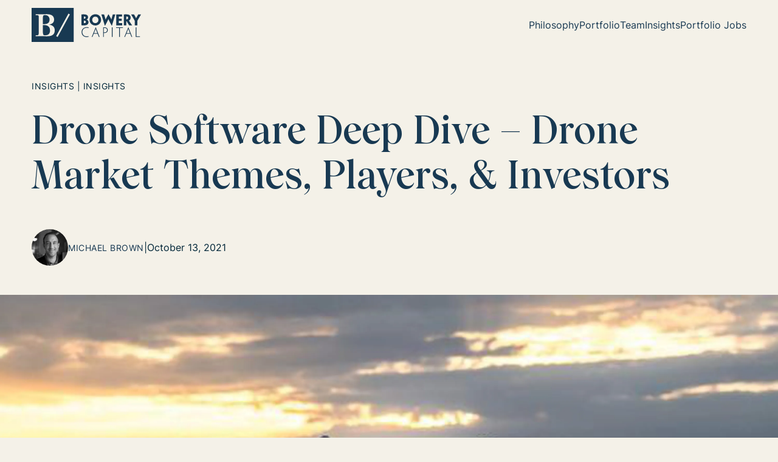

--- FILE ---
content_type: text/html; charset=UTF-8
request_url: https://bowerycap.com/blog/insights/drone-market-themes
body_size: 24563
content:
  
      
  <!DOCTYPE html>
  <html lang="en-US"
        dir="ltr">

    <head>
  <style>[x-cloak] { display: none !important; }</style>
  <script>(function (H) {
      H.className = H.className.replace(/\bno-js\b/, 'js')
    })(document.documentElement)</script>
  <meta http-equiv="X-UA-Compatible" content="IE=edge"/>
  <meta charset="utf-8"/>
  <meta name="viewport"
        content="width=device-width, initial-scale=1.0, maximum-scale=1.0, user-scalable=no, viewport-fit=cover"/>
  <meta name="referrer" content="origin-when-cross-origin"/>
  <link rel="icon" href="/assets/static-img/icons/bowery-favicon.png" sizes="192x192">

  <style>
  @font-face {
    font-family: 'Inter';
    font-style: normal;
    font-weight: 100;
    font-display: swap;
    src: url('/dist/fonts/Inter-Thin.ttf');
  }
  @font-face {
    font-family: 'Inter';
    font-style: normal;
    font-weight: 600;
    font-display: swap;
    src: url('/dist/fonts/Inter-SemiBold.ttf');
  }
  @font-face {
    font-family: 'Inter';
    font-style: normal;
    font-weight: 400;
    font-display: swap;
    src: url('/dist/fonts/Inter-Regular.ttf');
  }
  @font-face {
    font-family: 'Inter';
    font-style: normal;
    font-weight: 500;
    font-display: swap;
    src: url('/dist/fonts/Inter-Medium.ttf');
  }
  @font-face {
    font-family: 'Inter';
    font-style: normal;
    font-weight: 300;
    font-display: swap;
    src: url('/dist/fonts/Inter-Light.ttf');
  }
  @font-face {
    font-family: 'Inter';
    font-style: normal;
    font-weight: 200;
    font-display: swap;
    src: url('/dist/fonts/Inter-ExtraLight.ttf');
  }
  @font-face {
    font-family: 'Inter';
    font-style: normal;
    font-weight: 800;
    font-display: swap;
    src: url('/dist/fonts/Inter-ExtraBold.ttf');
  }
  @font-face {
    font-family: 'Inter';
    font-style: normal;
    font-weight: 700;
    font-display: swap;
    src: url('/dist/fonts/Inter-Bold.ttf');
  }
  @font-face {
    font-family: 'Inter';
    font-style: normal;
    font-weight: 900;
    font-display: swap;
    src: url('/dist/fonts/Inter-Black.ttf');
  }
  @font-face {
    font-family: 'Frank Ruhl Libre';
    font-style: normal;
    font-weight: 900;
    font-display: swap;
    src: url('/dist/fonts/FrankRuhlLibre-Black.ttf');
  }
  @font-face {
    font-family: 'Frank Ruhl Libre';
    font-style: normal;
    font-weight: 700;
    font-display: swap;
    src: url('/dist/fonts/FrankRuhlLibre-Bold.ttf');
  }
  @font-face {
    font-family: 'Frank Ruhl Libre';
    font-style: normal;
    font-weight: 300;
    font-display: swap;
    src: url('/dist/fonts/FrankRuhlLibre-Light.ttf');
  }
  @font-face {
    font-family: 'Frank Ruhl Libre';
    font-style: normal;
    font-weight: 500;
    font-display: swap;
    src: url('/dist/fonts/FrankRuhlLibre-Medium.ttf');
  }
  @font-face {
    font-family: 'Frank Ruhl Libre';
    font-style: normal;
    font-weight: 400;
    font-display: swap;
    src: url('/dist/fonts/FrankRuhlLibre-Regular.ttf');
  }
  @font-face {
    font-family: 'Wulkan';
    font-style: normal;
    font-weight: 900;
    font-display: swap;
    src: url('/dist/fonts/Wulkan-Display-Black.woff');
  }
  @font-face {
    font-family: 'Wulkan';
    font-style: italic;
    font-weight: 900;
    font-display: swap;
    src: url('/dist/fonts/Wulkan-Display-Black-Italic.woff');
  }
  @font-face {
    font-family: 'Wulkan';
    font-style: italic;
    font-weight: 700;
    font-display: swap;
    src: url('/dist/fonts/Wulkan-Display-Bold-Italic.woff');
  }
  @font-face {
    font-family: 'Wulkan';
    font-style: normal;
    font-weight: 700;
    font-display: swap;
    src: url('/dist/fonts/Wulkan-Display-Bold.woff');
  }
  @font-face {
    font-family: 'Wulkan';
    font-style: normal;
    font-weight: 300;
    font-display: swap;
    src: url('/dist/fonts/Wulkan-Display-Light.woff');
  }
  @font-face {
    font-family: 'Wulkan';
    font-style: italic;
    font-weight: 300;
    font-display: swap;
    src: url('/dist/fonts/Wulkan-Display-Light-Italic.woff');
  }
  @font-face {
    font-family: 'Wulkan';
    font-style: italic;
    font-weight: 500;
    font-display: swap;
    src: url('/dist/fonts/Wulkan-Display-Medium-Italic.woff');
  }
  @font-face {
    font-family: 'Wulkan';
    font-style: normal;
    font-weight: 500;
    font-display: swap;
    src: url('/dist/fonts/Wulkan-Display-Medium.woff');
  }
  @font-face {
    font-family: 'Wulkan';
    font-style: normal;
    font-weight: 400;
    font-display: swap;
    src: url('/dist/fonts/Wulkan-Display-Regular.woff');
  }
  @font-face {
    font-family: 'Wulkan';
    font-style: italic;
    font-weight: 400;
    font-display: swap;
    src: url('/dist/fonts/Wulkan-Display-Regular-Italic.woff');
  }
  @font-face {
    font-family: 'Wulkan';
    font-style: italic;
    font-weight: 600;
    font-display: swap;
    src: url('/dist/fonts/Wulkan-Display-SemiBold-Italic.woff');
  }
  @font-face {
    font-family: 'Wulkan';
    font-style: normal;
    font-weight: 600;
    font-display: swap;
    src: url('/dist/fonts/Wulkan-Display-SemiBold.woff');
  }
</style>

  <script>
        var APP = window.APP || {};
    APP.debug = false;
    APP.environment = 'production';
    APP.isMobileBrowser = false;
  </script>

    <script type="module">!function(){const e=document.createElement("link").relList;if(!(e&&e.supports&&e.supports("modulepreload"))){for(const e of document.querySelectorAll('link[rel="modulepreload"]'))r(e);new MutationObserver((e=>{for(const o of e)if("childList"===o.type)for(const e of o.addedNodes)if("LINK"===e.tagName&&"modulepreload"===e.rel)r(e);else if(e.querySelectorAll)for(const o of e.querySelectorAll("link[rel=modulepreload]"))r(o)})).observe(document,{childList:!0,subtree:!0})}function r(e){if(e.ep)return;e.ep=!0;const r=function(e){const r={};return e.integrity&&(r.integrity=e.integrity),e.referrerpolicy&&(r.referrerPolicy=e.referrerpolicy),"use-credentials"===e.crossorigin?r.credentials="include":"anonymous"===e.crossorigin?r.credentials="omit":r.credentials="same-origin",r}(e);fetch(e.href,r)}}();</script>
<script type="module" src="/dist/assets/app-5af3abb0.js" crossorigin onload="e=new CustomEvent(&#039;vite-script-loaded&#039;, {detail:{path: &#039;src/js/app.js&#039;}});document.dispatchEvent(e);" integrity="sha384-zqDUU3TlM3pjg3tQqgUe8pWz3V2hgR+MZ18UBrLOT8OE01lx0LrYUnJ7x3IdDTvF"></script>
<link href="/dist/assets/app-95aa4c51.css" rel="stylesheet">

    <title>Drone Software Deep Dive – Drone Market Themes,… | Bowery Capital</title>
<script>window.dataLayer = window.dataLayer || [];
function gtag(){dataLayer.push(arguments)};
gtag('js', new Date());
gtag('config', 'G-3Z9HBKRLGD', {'send_page_view': true,'anonymize_ip': false,'link_attribution': false,'allow_display_features': false});
</script><meta name="generator" content="SEOmatic">
<meta name="keywords" content="B2B Technology,SaaS,early-stage venture capital">
<meta name="description" content="We at Bowery Capital released the 2016 edition of Opportunities In Vertical Software in November, which laid out our point of view on ten specific…">
<meta name="referrer" content="no-referrer-when-downgrade">
<meta name="robots" content="all">
<meta content="en_US" property="og:locale">
<meta content="Bowery Capital" property="og:site_name">
<meta content="website" property="og:type">
<meta content="https://bowerycap.com/blog/insights/drone-market-themes" property="og:url">
<meta content="Drone Software Deep Dive – Drone Market Themes, Players, &amp; Investors" property="og:title">
<meta content="We at Bowery Capital released the 2016 edition of Opportunities In Vertical Software in November, which laid out our point of view on ten specific…" property="og:description">
<meta content="https://craft-bowerycap.transforms.svdcdn.com/production/blog/1488812314drone2.jpg.jpg?w=1200&amp;h=630&amp;q=82&amp;auto=format&amp;fit=crop&amp;dm=1726265584&amp;s=c463e8c34b31cf6ad86f513780817df2" property="og:image">
<meta content="1200" property="og:image:width">
<meta content="630" property="og:image:height">
<meta content="Drone Software Deep Dive – Drone Market Themes, Players, &amp; Investors" property="og:image:alt">
<meta content="https://www.instagram.com/bowerycapital/" property="og:see_also">
<meta content="https://www.youtube.com/channel/UC1sIcSsgWS1peXddvJZ2VeA" property="og:see_also">
<meta content="http://www.linkedin.com/company/bowery-capital" property="og:see_also">
<meta content="https://www.facebook.com/pages/Bowery-Capital/959184170792617" property="og:see_also">
<meta content="http://www.twitter.com/bowerycapital" property="og:see_also">
<meta name="twitter:card" content="summary_large_image">
<meta name="twitter:site" content="@bowerycapital">
<meta name="twitter:creator" content="@bowerycapital">
<meta name="twitter:title" content="Drone Software Deep Dive – Drone Market Themes, Players, &amp; Investors">
<meta name="twitter:description" content="We at Bowery Capital released the 2016 edition of Opportunities In Vertical Software in November, which laid out our point of view on ten specific…">
<meta name="twitter:image" content="https://craft-bowerycap.transforms.svdcdn.com/production/blog/1488812314drone2.jpg.jpg?w=800&amp;h=418&amp;q=82&amp;auto=format&amp;fit=crop&amp;dm=1726265584&amp;s=79452a177f0de551df9b8510a53df1b2">
<meta name="twitter:image:width" content="800">
<meta name="twitter:image:height" content="418">
<meta name="twitter:image:alt" content="Drone Software Deep Dive – Drone Market Themes, Players, &amp; Investors">
<link href="https://bowerycap.com/blog/insights/drone-market-themes" rel="canonical">
<link href="https://bowerycap.com/" rel="home">
<link type="text/plain" href="https://bowerycap.com/humans.txt" rel="author"></head>
        <body class="relative antialiased"
          x-data="{ mobileMenuOpen : false }"><script async src="https://www.googletagmanager.com/gtag/js?id=G-3Z9HBKRLGD"></script>

    
          
<header x-data="headroom()">
  <div class="container">
    <div class="max-w-content mx-auto flex flex-row items-center justify-between">
      <a class="block header-logo" href="https://bowerycap.com/">
        <svg width="338" height="105" viewBox="0 0 338 105" fill="none" xmlns="http://www.w3.org/2000/svg">
<path d="M175.833 44.2518C175.833 47.6321 173.753 50.4467 171.404 51.8336C169.054 53.2208 166.191 53.8672 160.466 53.8672C159.115 53.8672 158.251 53.8267 156.82 53.7862C156.347 53.7862 155.294 53.6516 154.132 53.6112V53.5304V38.5824V34.2597V20.2677V20.133C154.875 20.0522 155.955 19.9579 157.09 19.9174C158.345 19.8367 160.303 19.8367 161.911 19.8367C163.909 19.8367 166.299 20.133 168.068 20.6582C170.107 21.2641 174.456 23.1631 174.456 29.0076C174.456 32.0375 172.673 35.0676 169.419 36.0237V36.1044C172.767 36.7913 175.846 39.8214 175.846 44.198V44.2518H175.833ZM166.718 29.7483C166.718 27.6204 165.286 26.4624 163.072 26.4624C162.68 26.4624 161.937 26.5028 161.546 26.5431V33.1283C162.018 33.1688 162.451 33.1688 162.802 33.1688C163.328 33.1688 163.842 33.1283 164.584 32.859C165.584 32.5088 166.718 31.5123 166.718 29.7886V29.7483ZM167.677 43.1745C167.677 41.397 166.421 40.1849 165.111 39.7943C164.503 39.6192 163.639 39.4982 163.031 39.4982C162.721 39.4982 161.951 39.5385 161.559 39.5385V46.9452C161.559 46.9857 161.559 47.0259 161.6 47.0259C161.992 47.0664 162.599 47.0664 163.126 47.0664C163.869 47.0664 164.773 46.9318 165.556 46.5412C166.596 46.0699 167.69 45.033 167.69 43.2015V43.1745H167.677Z" fill="#183952"/>
<path d="M214.603 36.6834C214.603 46.6353 207.094 54.2575 196.844 54.2575C186.771 54.2575 179.047 46.6353 179.047 36.8989C179.047 27.1624 186.812 19.5403 197.156 19.5403C207.31 19.5403 214.603 26.9469 214.603 36.6429V36.6834ZM206.391 36.8046C206.391 31.2698 202.436 26.893 196.967 26.893C191.281 26.893 187.244 31.135 187.244 36.8989C187.244 42.5279 191.201 46.9047 196.967 46.9047C202.692 46.9047 206.391 42.4876 206.391 36.8585V36.8046Z" fill="#183952"/>
<path d="M248.239 54.3787H247.16C238.948 38.6226 238.045 36.4545 237.262 34.3403H237.22C236.437 36.5085 235.478 38.6631 227.188 54.3787H226.107L219.679 33.5189C216.209 22.301 215.682 20.5369 215.562 20.0521V19.9714H219.95H223.812V20.0521C223.947 20.5235 224.635 22.2606 226.986 30.1791C227.633 32.3875 228.12 34.2056 228.552 35.9428H228.687C229.47 34.1248 230.509 31.8759 231.59 29.8423C234.101 25.0349 235.979 21.8835 236.924 20.1867H238.058C238.977 21.8297 240.705 24.7789 243.662 30.0983C244.445 31.5258 245.566 33.9497 246.349 35.8082H246.484C246.916 33.9093 247.227 32.6974 247.781 30.6505C250.13 22.126 250.9 20.483 251.035 20.0386V19.9578H254.721H258.625V20.0386C258.489 20.6042 257.975 22.2875 254.587 33.465L248.239 54.3787Z" fill="#183952"/>
<path d="M261.351 34.2456V20.0517V19.9708H270.818H279.366V26.6772H279.284H274.032H269.386V33.3029H274.424H278.109H278.191V36.5484V40.0093H278.109H274.504H269.386V46.1097V46.9716H276.245H279.542H279.622V53.7183H271.372H261.338V53.6376V38.5819V34.2456H261.351Z" fill="#183952"/>
<path d="M284.928 34.2459V20.1868V20.106C285.671 20.0251 286.886 19.931 288.007 19.8905C288.965 19.85 291.045 19.8098 292.22 19.8098C295.002 19.8098 297.162 20.0656 299.121 20.5908C302.024 21.3718 306.021 23.8362 306.021 30.0713C306.021 33.7881 304.238 36.4815 302.901 37.5588C302.118 38.2457 301.215 38.9054 300.647 39.121V39.2556C300.957 39.6866 301.511 40.6022 307.939 50.0289C308.844 51.3756 310.194 53.3149 310.41 53.665V53.7458H305.939H302.727H301.375C298.946 49.8539 296.083 45.2215 293.301 40.7639H292.518V42.8916V53.665V53.7458H288.736H284.928V53.665V38.5822V34.2459ZM298.256 30.6639C298.256 28.0244 296.65 26.4622 294.043 26.4622C293.301 26.4622 292.909 26.5026 292.518 26.5431V35.1617C292.829 35.2022 293.26 35.2022 293.652 35.2022C294.786 35.2022 295.785 34.8521 296.515 34.3402C297.298 33.815 298.256 32.5627 298.256 30.7042V30.6639Z" fill="#183952"/>
<path d="M326.819 39.4039V40.4004V53.6516V53.7326H322.917H318.798V53.5978V40.5352V39.8483L315.584 34.2596C308.724 22.3551 307.643 20.5371 307.374 20.0657V19.985H312.369H316.407V20.0657C316.624 20.4563 317.703 22.3551 319.311 25.2235C320.606 27.5667 321.958 29.9369 322.781 31.7144H322.862C323.687 29.9369 324.941 27.7687 326.334 25.3986C328.115 22.3685 329.29 20.3351 329.452 20.0791V19.9983H334.179H338V20.1331C337.784 20.564 336.744 22.3416 329.79 34.2866L326.819 39.4039Z" fill="#183952"/>
<path d="M154.482 74.6065C154.482 64.8835 161.72 59.4968 170.282 59.4968C171.767 59.4968 172.834 59.6046 173.482 59.6854C174.4 59.7931 175.535 60.022 176.183 60.1837C176.142 60.8704 176.142 62.042 176.102 62.2711H175.98C175.48 62.1229 174.873 61.9612 174.265 61.8535C173.239 61.6649 171.942 61.5168 170.417 61.5168C162.112 61.5168 156.818 66.4861 156.818 74.7277C156.818 82.6327 162.638 87.9789 170.106 87.9789C171.632 87.9789 172.996 87.8307 174.103 87.6018C174.751 87.4537 175.251 87.2653 175.777 87.0766H175.818C175.859 87.8307 175.859 88.5176 175.899 89.1236C175.17 89.3525 174.225 89.5816 173.266 89.7297C172.199 89.8777 170.862 89.9989 169.768 89.9989C161.815 89.9989 154.455 84.5719 154.455 74.6603V74.6065H154.482Z" fill="#183952"/>
<path d="M191.995 79.6151C188.754 87.52 188.038 89.2573 187.957 89.4862V89.567H186.972H185.716V89.4862C185.797 89.2976 186.594 87.547 191.199 76.1945L198.017 59.4419H198.248L204.837 76.2619C209.252 87.5067 209.941 89.2168 210.022 89.4727V89.5536H208.807H207.739V89.4727C207.659 89.2438 206.985 87.4931 203.824 79.6017H191.995V79.6151ZM203.041 77.7163L203.001 77.5681C199.084 67.3469 198.584 66.0676 198.086 64.4651H198.004C197.478 66.054 196.898 67.3873 192.819 77.5681L192.778 77.7163H203.041Z" fill="#183952"/>
<path d="M221.056 72.4782V60.1293V60.0621C221.394 60.0216 221.812 59.9811 222.541 59.9542C223.487 59.9139 224.717 59.8735 225.135 59.8735C226.85 59.8735 228.794 60.1428 230.091 60.6276C233.062 61.732 235.343 64.4656 235.343 68.5325C235.343 69.933 234.966 71.4548 234.466 72.4782C234.006 73.421 233.291 74.3367 232.602 74.9427C231.617 75.818 230.36 76.5723 228.876 76.9896C227.201 77.4879 225.215 77.4879 223.204 77.4879V78.3229V89.4867V89.5677H222.177H221.071V89.4867V76.276V72.4782H221.056ZM233.047 68.4518C233.047 65.6372 231.563 63.5095 229.159 62.4861C228.133 62.0281 226.498 61.8396 224.824 61.8396C224.405 61.8396 223.649 61.8801 223.191 61.9204V75.5217C223.5 75.5217 224.176 75.5622 224.635 75.5622C225.998 75.5622 227.268 75.4545 228.362 75.1044C229.428 74.7676 230.645 74 231.374 73.2056C232.44 72.034 233.047 70.6199 233.047 68.4923V68.4518Z" fill="#183952"/>
<path d="M250.144 76.2753V89.4862V89.5669H249.036H248.011V89.4592V76.2753V72.4777V60.1018V59.9537H249.036H250.144V60.0613V72.4777V76.2753Z" fill="#183952"/>
<path d="M270.52 61.8798H263.743H261.419H261.231V59.9407H270.291H272.885H281.987V61.8798H281.798H279.284H272.656V76.2759V89.4866V89.5673H271.628H270.52V89.4597V76.2759V61.8798Z" fill="#183952"/>
<path d="M292.694 79.6151C289.453 87.52 288.737 89.2573 288.657 89.4862V89.567H287.669H286.415V89.4862C286.495 89.2976 287.291 87.547 291.897 76.1945L298.715 59.4419H298.946L305.535 76.2619C309.95 87.5067 310.64 89.2168 310.722 89.4727V89.5536H309.505H308.44V89.4727C308.358 89.2438 307.683 87.4931 304.523 79.6017H292.694V79.6151ZM303.726 77.7163L303.686 77.5681C299.769 67.3469 299.269 66.0676 298.771 64.4651H298.689C298.163 66.054 297.583 67.3873 293.504 77.5681L293.463 77.7163H303.726Z" fill="#183952"/>
<path d="M321.739 72.4777V60.1018V59.9537H322.767H323.875V60.1018V72.4777V76.2753V87.3316C323.875 87.52 323.915 87.5605 324.022 87.5605H332.098H333.691H334.609H334.718V89.5669H328.546H321.726V89.3785V76.2753V72.4777H321.739Z" fill="#183952"/>
<path fill-rule="evenodd" clip-rule="evenodd" d="M0 0H130.149V105H0V0ZM113.837 17.5071L118.32 20.0254L80.4016 89.581L75.9185 87.0628L113.837 17.5071ZM22.2269 60.0619V46.0969C22.2269 36.7915 22.2269 32.0376 21.9433 26.7318C21.8488 24.3077 21.3897 22.4494 17.9327 22.4494C16.1637 22.4494 14.4757 22.4494 12.8013 22.7321V19.379C16.7174 19.5674 23.0777 19.8503 28.4926 19.8503C30.9986 19.8503 33.7218 19.7419 36.5566 19.6291L36.5568 19.6291H36.5569H36.5569C39.634 19.5067 42.8426 19.379 46.0475 19.379C51.5571 19.379 69.4901 19.379 69.4901 36.3336C69.4901 48.3458 57.5392 51.0527 54.0824 51.1334V51.3221C64.7233 53.6517 71.5427 58.1226 71.5427 69.758C71.5291 85.7699 57.1611 87.5339 47.344 87.5339C43.5247 87.5339 39.6757 87.4042 36.0174 87.2808H36.0172H36.017L36.0163 87.2808H36.0161H36.0159H36.0157C32.7028 87.1691 29.5464 87.0627 26.7101 87.0627C20.917 87.0627 15.9747 87.3455 12.8013 87.5339V84.1808C13.9221 84.4635 15.2319 84.4635 16.8119 84.4635C21.6301 84.4635 21.7512 81.9807 21.9294 78.3249L21.9433 78.04C22.1324 73.5691 22.2269 66.5797 22.2269 60.0619ZM34.745 50.1907C44.1706 50.1907 55.4733 49.5443 55.4733 36.1314C55.4733 27.3783 49.68 22.1666 41.5643 22.1666C34.8395 22.1666 34.745 24.1192 34.745 38.0842V50.1907ZM34.745 68.9096C34.745 84.4635 36.1492 84.4635 42.0234 84.4635C50.5173 84.4635 56.8641 80.8276 56.8641 69.5694C56.8641 52.8033 41.9289 52.8033 34.7314 52.8033V68.9096H34.745Z" fill="#183952"/>
</svg>
        <span class="sr-only">Return home</span>
      </a>
              <nav
          up-hungry
          id="primary-nav"
          role='navigation'
          aria-label="Primary Desktop"
          class="flex-row items-center h-full gap-[45px] hidden lg:flex">
                                    <a href="https://bowerycap.com/philosophy" target="_self"
                x-cloak
                class="group border-b border-b-transparent transition-normal hover:border-b-bowery-neutral-500 ">
                <span class="text-bowery-blue-800 group-hover:text-bowery-neutral-500 transition-normal">
                  Philosophy
                </span>
              </a>
                                                <a href="https://bowerycap.com/portfolio" target="_self"
                x-cloak
                class="group border-b border-b-transparent transition-normal hover:border-b-bowery-neutral-500 ">
                <span class="text-bowery-blue-800 group-hover:text-bowery-neutral-500 transition-normal">
                  Portfolio
                </span>
              </a>
                                                <a href="https://bowerycap.com/team" target="_self"
                x-cloak
                class="group border-b border-b-transparent transition-normal hover:border-b-bowery-neutral-500 ">
                <span class="text-bowery-blue-800 group-hover:text-bowery-neutral-500 transition-normal">
                  Team
                </span>
              </a>
                                                <a href="https://bowerycap.com/blog" target="_self"
                x-cloak
                class="group border-b border-b-transparent transition-normal hover:border-b-bowery-neutral-500 ">
                <span class="text-bowery-blue-800 group-hover:text-bowery-neutral-500 transition-normal">
                  Insights
                </span>
              </a>
                                                <a href="https://bowerycap.com/portfolio-jobs" target="_self"
                x-cloak
                class="group border-b border-b-transparent transition-normal hover:border-b-bowery-neutral-500 ">
                <span class="text-bowery-blue-800 group-hover:text-bowery-neutral-500 transition-normal">
                  Portfolio Jobs
                </span>
              </a>
                              </nav>
            <button
        data-test="menu-open-button"
        type="button"
        class="lg:hidden"
        :class="{ 'opened': mobileMenuOpen }"
        x-on:click="mobileMenuOpen = !mobileMenuOpen"
        x-bind:aria-expanded="mobileMenuOpen">
        <svg width="30" height="30" viewBox="0 0 100 100">
  <path class="line line1" d="M 20,29.000046 H 80.000231 C 80.000231,29.000046 94.498839,28.817352 94.532987,66.711331 94.543142,77.980673 90.966081,81.670246 85.259173,81.668997 79.552261,81.667751 75.000211,74.999942 75.000211,74.999942 L 25.000021,25.000058"/>
  <path class="line line2" d="M 20,50 H 80"/>
  <path class="line line3" d="M 20,70.999954 H 80.000231 C 80.000231,70.999954 94.498839,71.182648 94.532987,33.288669 94.543142,22.019327 90.966081,18.329754 85.259173,18.331003 79.552261,18.332249 75.000211,25.000058 75.000211,25.000058 L 25.000021,74.999942"/>
</svg>
        <span
          x-data=" { open: 'Open Mobile Menu', close: 'Close Mobile Menu' } "
          class="sr-only"
          x-text="!mobileMenuOpen ? open : close"></span>
      </button>
    </div>
  </div>
</header>
    
    <main class="pt-[82px]">
      <section id="hero">
          
<div class="">
  <div class="container">
    <div class="max-w-content mx-auto padding-t-small padding-b-smaller ">
      <div class="w-full ">
                  <div class="overline-1 text-bowery-neutral-900 mb-4 md:mb-6">Insights | Insights</div>
                                      <h1 class="h1 mb-3 text-bowery-blue-800">
              Drone Software Deep Dive – Drone Market Themes, Players, &amp; Investors
            </h1>
                                </div>
          </div>
  </div>
</div>

    <div class="container">
      <div class="max-w-content mx-auto">
        <div class="padding-b-small flex flex-row items-center justify-between lg:justify-start gap-5">
                      <div class="flex flex-col lg:flex-row items-center gap-5">
                              <div class="flex flex-row items-center gap-2">
                  





<picture>
                
          <img data-src="data:image/svg+xml;charset=utf-8,%3Csvg%20xmlns%3D%27http%3A%2F%2Fwww.w3.org%2F2000%2Fsvg%27%20width%3D%2716%27%20height%3D%279%27%20style%3D%27background%3Atransparent%27%2F%3E"
           data-srcset="https://craft-bowerycap.transforms.svdcdn.com/production/headshots/MB-Headshot-2.png?w=180&amp;h=180&amp;q=80&amp;fm=webp&amp;fit=crop&amp;crop=focalpoint&amp;fp-x=0.5&amp;fp-y=0.5&amp;dm=1726265775&amp;s=fdec8e54615a509d2a82229a5475522f 180w"
           sizes="100vw"
           class="lazyload rounded-full max-w-[60px] mx-auto"
           alt="MB Headshot 2"
      >
      </picture>
                  <p class="text-bowery-blue-800 overline-1 mb-0">Michael Brown</p>
                </div>
                                  <span class="hidden lg:inline">|</span>
                                          </div>
                    October 13, 2021
        </div>
      </div>
    </div>
      </section>
      <section id="content">
        
            <div class="2xl:max-w-[1600px] mx-auto">
        





<picture>
                
          <img src="data:image/svg+xml;charset=utf-8,%3Csvg%20xmlns%3D%27http%3A%2F%2Fwww.w3.org%2F2000%2Fsvg%27%20width%3D%2716%27%20height%3D%279%27%20style%3D%27background%3Atransparent%27%2F%3E"
           srcset="https://craft-bowerycap.transforms.svdcdn.com/production/blog/1488812314drone2.jpg.jpg?w=3000&amp;q=80&amp;fm=webp&amp;fit=crop&amp;crop=focalpoint&amp;fp-x=0.5&amp;fp-y=0.5&amp;dm=1726265584&amp;s=6b7032018d26acb6e98f09e80495469b 3000w"
           sizes="100vw"
           class="w-full object-cover"
           alt="1488812314drone2 jpg"
      >
      </picture>
      </div>
        <div class="container py-8 md:py-12 lg:py-16">
      <div class="max-w-content mx-auto">
        <div class="flex flex-col gap-6 md:gap-8 lg:gap-12 lg:flex-row lg:justify-between">
          <div class="order-last lg:order-first lg:sticky lg:top-32 lg:h-min">
            <div>
  <span class="overline-1 text-bowery-gold-900 block pb-5">
    Share
  </span>
    <ul class="flex flex-row lg:flex-col items-center gap-4">
        <li>
            <a href="https://www.linkedin.com/sharing/share-offsite/?url=https://bowerycap.com/blog/insights/drone-market-themes" target="_blank"
               rel="noopener noreferrer" class="blog-share-svg">
                <svg width="48" height="48" viewBox="0 0 48 48" fill="none" xmlns="http://www.w3.org/2000/svg">
  <circle cx="24" cy="24" r="24" fill="#EAE5D8"/>
  <path d="M32 15H16C15.7348 15 15.4804 15.1054 15.2929 15.2929C15.1054 15.4804 15 15.7348 15 16V32C15 32.2652 15.1054 32.5196 15.2929 32.7071C15.4804 32.8946 15.7348 33 16 33H32C32.2652 33 32.5196 32.8946 32.7071 32.7071C32.8946 32.5196 33 32.2652 33 32V16C33 15.7348 32.8946 15.4804 32.7071 15.2929C32.5196 15.1054 32.2652 15 32 15V15ZM20.339 30.337H17.667V21.747H20.339V30.337ZM19.003 20.574C18.5924 20.574 18.1987 20.4109 17.9084 20.1206C17.6181 19.8303 17.455 19.4366 17.455 19.026C17.455 18.6154 17.6181 18.2217 17.9084 17.9314C18.1987 17.6411 18.5924 17.478 19.003 17.478C19.4136 17.478 19.8073 17.6411 20.0976 17.9314C20.3879 18.2217 20.551 18.6154 20.551 19.026C20.551 19.4366 20.3879 19.8303 20.0976 20.1206C19.8073 20.4109 19.4136 20.574 19.003 20.574V20.574ZM30.338 30.337H27.669V26.16C27.669 25.164 27.651 23.883 26.281 23.883C24.891 23.883 24.68 24.969 24.68 26.09V30.338H22.013V21.748H24.573V22.922H24.61C24.965 22.247 25.837 21.535 27.134 21.535C29.838 21.535 30.337 23.313 30.337 25.627V30.337H30.338Z" fill="#202623"/>
</svg>
            </a>
        </li>
        <li>
            <a href="https://twitter.com/intent/tweet?url=https://bowerycap.com/blog/insights/drone-market-themes" target="_blank" rel="noopener noreferrer"
               class="blog-share-svg">
                <svg width="48" height="48" viewBox="0 0 48 48" fill="none" xmlns="http://www.w3.org/2000/svg">
<circle cx="24" cy="24" r="24" fill="#EAE5D8"/>
<path d="M35.643 16.9371C34.808 17.3071 33.911 17.5571 32.968 17.6701C33.941 17.0879 34.669 16.1715 35.016 15.0921C34.1019 15.6351 33.1014 16.0173 32.058 16.2221C31.3564 15.4729 30.4271 14.9764 29.4143 14.8096C28.4016 14.6427 27.3621 14.8149 26.4572 15.2993C25.5524 15.7838 24.8328 16.5534 24.4102 17.4888C23.9875 18.4241 23.8855 19.4728 24.12 20.4721C22.2677 20.3791 20.4556 19.8976 18.8014 19.059C17.1472 18.2203 15.6879 17.0432 14.518 15.6041C14.118 16.2941 13.888 17.0941 13.888 17.9461C13.8876 18.7131 14.0764 19.4683 14.4379 20.1448C14.7993 20.8213 15.3222 21.3981 15.96 21.8241C15.2203 21.8005 14.4969 21.6007 13.85 21.2411V21.3011C13.8499 22.3768 14.222 23.4195 14.9032 24.2521C15.5843 25.0847 16.5326 25.656 17.587 25.8691C16.9008 26.0548 16.1813 26.0821 15.483 25.9491C15.7805 26.8747 16.36 27.6841 17.1404 28.264C17.9208 28.8439 18.8629 29.1653 19.835 29.1831C18.1848 30.4785 16.1469 31.1812 14.049 31.1781C13.6774 31.1782 13.3061 31.1565 12.937 31.1131C15.0665 32.4823 17.5454 33.2089 20.077 33.2061C28.647 33.2061 33.332 26.1081 33.332 19.9521C33.332 19.7521 33.327 19.5501 33.318 19.3501C34.2293 18.6911 35.0159 17.875 35.641 16.9401L35.643 16.9371Z" fill="#202623"/>
</svg>
            </a>
        </li>
        <li>
            <a href="mailto:?subject=Drone Software Deep Dive – Drone Market Themes, Players, &amp; Investors&body=https://bowerycap.com/blog/insights/drone-market-themes" target="_blank" rel="noopener noreferrer"
               class="blog-share-svg">
                <svg width="48" height="48" viewBox="0 0 48 48" fill="none" xmlns="http://www.w3.org/2000/svg">
<circle cx="24" cy="24" r="24" fill="#EAE5D8"/>
<g clip-path="url(#clip0_721_2207)">
<path d="M32 16H16C14.9 16 14.01 16.9 14.01 18L14 30C14 31.1 14.9 32 16 32H32C33.1 32 34 31.1 34 30V18C34 16.9 33.1 16 32 16ZM32 20L24 25L16 20V18L24 23L32 18V20Z" fill="#002638"/>
</g>
<defs>
<clipPath id="clip0_721_2207">
<rect width="24" height="24" fill="white" transform="translate(12 12)"/>
</clipPath>
</defs>
</svg>
            </a>
        </li>
        <li class="relative"
            x-data="tippy('Copied to clipboard')">
            <button
                    x-on:click="$nextTick(() => { navigator.clipboard.writeText('https://bowerycap.com/blog/insights/drone-market-themes'); })"
                    class="blog-share-svg">
                <svg width="48" height="48" viewBox="0 0 48 48" fill="none" xmlns="http://www.w3.org/2000/svg">
<circle cx="24" cy="24" r="24" fill="#EAE5D8"/>
<g clip-path="url(#clip0_721_2226)">
<path d="M15.9 24C15.9 22.29 17.29 20.9 19 20.9H23V19H19C16.24 19 14 21.24 14 24C14 26.76 16.24 29 19 29H23V27.1H19C17.29 27.1 15.9 25.71 15.9 24ZM20 25H28V23H20V25ZM29 19H25V20.9H29C30.71 20.9 32.1 22.29 32.1 24C32.1 25.71 30.71 27.1 29 27.1H25V29H29C31.76 29 34 26.76 34 24C34 21.24 31.76 19 29 19Z" fill="#002638"/>
</g>
<defs>
<clipPath id="clip0_721_2226">
<rect width="24" height="24" fill="white" transform="translate(12 12)"/>
</clipPath>
</defs>
</svg>
            </button>
        </li>
    </ul>
</div>
          </div>
          <div class="lg:max-w-[720px] mx-auto">
                                      <div class="rich-text">
    
    
  <p>We at Bowery Capital released the 2016 edition of <em>Opportunities In Vertical Software</em> in November, which laid out our point of view on ten specific verticals and the potential for various software solutions to dominate each of these ten verticals in the coming years. For ten weeks, we have been releasing content focused around the impact of software on these ten industries. We covered the <em>Logistics Vertical </em>last week, and have also covered the <em><a href="https://bowerycap.com/blog/insights/agriculture-market-themes" target="_blank">Agriculture</a></em>, <em><a href="https://bowerycap.com/blog/insights/manufacturing-market-themes" target="_blank">Manufacturing</a></em>, <em><a href="https://bowerycap.com/blog/insights/healthcare-market-themes" target="_blank">Healthcare</a></em>, <em><a href="https://bowerycap.com/blog/insights/education-market-themes" target="_blank">Education</a></em>, <em><a href="https://bowerycap.com/blog/insights/legal-market-themes" target="_blank">Legal </a>,</em> <em><a href="https://bowerycap.com/blog/insights/restaurant-market-themes" target="_blank">Restaurant</a>, <a href="https://bowerycap.com/blog/insights/insurance-market-themes" target="_blank">Insurance</a></em>, and <a href="https://bowerycap.com/blog/insights/construction-market-themes" target="_blank"><em>Construction</em> </a>verticals in weeks prior. For our 10th week we released a Drone Software Deep Dive; this Drone Software Deep Dive post is intended to provide an analysis of Drone market themes, players, & investors.</p>
<p><strong>Drone Market Themes:</strong></p>
<p><strong>(1) Companies increase focus on improving their image and video resolution –</strong> Consumers are desire better image and video resolution. This holds true for commercial drones as well as consumer drone buyers. Companies like DJI and Yuneec offer integrated 4K video recording cameras and HD video monitoring for as little as $1,200, with the price continuing to drop as cameras continue increasing in efficiency and performance. This trend is being driven by the consumer, given wide adoption of consumer technology such as 4K televisions, HD tablets, and smartphones with higher and higher resolution, the expectation is that drones will deliver an equal or superior experience. This market shift is moving far quicker than the larger drone manufacturers and legacy players ability to adjust, allowing for the entry of new startups.</p>
<p><strong>(2) The shift to mobile access will need to be met by drone manufacturers –</strong> A major driver in the industry momentarily is mobile access. From the consumer standpoint we have seen a shift to mobile from traditional PC’s and TV’s. On the enterprise side, businesses are conducting their processes and transactions more on mobile now then ever before. That being said drone manufacturers and software providers will need to start shifting their application development from desktop to mobile access to stay competitive.</p>
<p><strong>(3) Competition will be on the rise with enactment of FAA rules (part 107) –</strong> With the passing of this rule all it takes is a few hours at an accredited FAA test center to pass the Part 107 exam and qualify for a commercial “Remote Pilot Airman Certificate.” This will result in many more companies adopting use of drones for commercial purposes. With a widening market opportunity, it is expected that several new entrants will look to create industry / functional specific use cases.</p>
<p><strong>Drone Industry Major Players:</strong></p>
<p>There are many companies that are starting to break into the Drone software industry as drones start to become more popular for consumer and commercial use. Most of the companies operating in this sector right now are hardware and manufacturing companies; one of the most popular software players in the space this year is Drone Deploy. Drone Deploy enables drone users to collect and analyze complex data received from the drone, such as NDVI analysis, orthomosaics, terrain models, and much more. Other major companies in this space include Airware, Kespry, and Precision Hawk. A few major public companies include GoPro and InvenSense.</p>
<p><strong>Drone Industry Emerging Players:</strong></p>
<p>We’ve seen emerging software players in the drone software industry gain momentum as the market and demand continues to grow. To highlight one that is covered in the Vertical Software Report, there is Airware, a company that is specialized in the development of autopilot systems for UAV’s, they have also developed the most comprehensive operating system for commercial drones which is a major trend that we are starting to see today. The company offers complete enterprise drone solutions that are built on the Aerial Information  Platform, so that aerial data becomes an extension of a business’ existing data  management systems. Another is Skycatch, founded in 2013, which allows businesses to deploy flying autonomous drones with real-time HD imagery and video from the sky. A third emerging player is Botlink, a UAV control software and hardware platform providing users the capability to safely fly their drones, remain compliant, and send data over a cellular network. Another emerging player is Skyward, founded in 2013, which develops and provides enterprise grade software for fleet management through their drone operations management platform.</p>
<p><strong>Most Active Investors Focused On Drone Technology:</strong></p>
<p>The Drone software industry has attracted many venture funds over the years, but the three that stand out to be the top most active investors in the space are Google Ventures, who invested in Skycatch. Qualcomm Ventures, who also invested in Skycatch as well as 3DR, and Lux Capital, which displays the most interest in this space investing in Airmap, Cape Analytics, CyPhy, Drone Racing League (DRL), Hangar Technology, and Saildrone.</p>
<p><strong>Drone Market Themes Link Roundup For Emerging Software Founders:</strong></p>
<p>CB Insights: <a href="https://www.cbinsights.com/blog/drone-startups-corporate-investment/">https://www.cbinsights.com/blog/drone-startups-corporate-investment/</a><br>
Drone Life: <a href="http://dronelife.com/2016/04/08/comparing-drone-industry-forecasts/">http://dronelife.com/2016/04/08/comparing-drone-industry-forecasts/</a><br>
Bloomberg Technology: <a href="https://www.bloomberg.com/news/articles/2016-05-09/world-drone-market-seen-nearing-127-billion-in-2020-pwc-says">https://www.bloomberg.com/news/articles/2016-05-09/world-drone-market-seen-nearing-127-billion-in-2020-pwc-says</a><br>
Balderton Capital: <a href="http://www.balderton.com/news/a-primer-on-drones-and-uavs-part-1">http://www.balderton.com/news/a-primer-on-drones-and-uavs-part-1</a></p>
<p>Thank you for reading our analysis on Drone Market Themes, Players, & Investors. Make sure to check out the 2016 edition of Opportunities In Vertical Software for the full report and be sure to check out our prior posts on the <em><a href="https://bowerycap.com/blog/insights/logistics-market-themes" target="_blank">Logistics</a>,</em> <em><a href="https://bowerycap.com/blog/insights/agriculture-market-themes" target="_blank">Agriculture</a></em>, <em><a href="https://bowerycap.com/blog/insights/manufacturing-market-themes" target="_blank">Manufacturing</a></em>, <em><a href="https://bowerycap.com/blog/insights/healthcare-market-themes" target="_blank">Healthcare</a></em>, <em><a href="https://bowerycap.com/blog/insights/education-market-themes" target="_blank">Education</a></em>, <em><a href="https://bowerycap.com/blog/insights/legal-market-themes" target="_blank">Legal </a>,</em> <em><a href="https://bowerycap.com/blog/insights/restaurant-market-themes" target="_blank">Restaurant</a>, <a href="https://bowerycap.com/blog/insights/insurance-market-themes" target="_blank">Insurance</a></em>, and <a href="https://bowerycap.com/blog/insights/construction-market-themes" target="_blank"><em>Construction</em> </a>verticals.</p>
<p> </p>
</div>


      
          </div>
          <div class="hidden lg:block lg:sticky lg:top-32 lg:h-min">
            <div class="overline-1 text-bowery-gold-900 pb-5">
              Explore all blogs
            </div>
            <ul class="flex flex-col gap-3">
                              <li>
                  <a href="/blog?type=podcasts"
                     class="text-bowery-blue-800 hover:text-bowery-neutral-500 transition-normal border-b border-b-bowery-gold-900 border-dashed inline-block">
                    Podcasts
                  </a>
                </li>
                              <li>
                  <a href="/blog?type=insights"
                     class="text-bowery-blue-800 hover:text-bowery-neutral-500 transition-normal border-b border-b-bowery-gold-900 border-dashed inline-block">
                    Insights
                  </a>
                </li>
                              <li>
                  <a href="/blog?type=sales"
                     class="text-bowery-blue-800 hover:text-bowery-neutral-500 transition-normal border-b border-b-bowery-gold-900 border-dashed inline-block">
                    Sales
                  </a>
                </li>
                              <li>
                  <a href="/blog?type=talent"
                     class="text-bowery-blue-800 hover:text-bowery-neutral-500 transition-normal border-b border-b-bowery-gold-900 border-dashed inline-block">
                    Talent
                  </a>
                </li>
                              <li>
                  <a href="/blog?type=marketing"
                     class="text-bowery-blue-800 hover:text-bowery-neutral-500 transition-normal border-b border-b-bowery-gold-900 border-dashed inline-block">
                    Marketing
                  </a>
                </li>
                              <li>
                  <a href="/blog?type=portfolio"
                     class="text-bowery-blue-800 hover:text-bowery-neutral-500 transition-normal border-b border-b-bowery-gold-900 border-dashed inline-block">
                    Portfolio
                  </a>
                </li>
                          </ul>
          </div>
        </div>
      </div>
    </div>
  
  
          

  <div class="container py-8 md:py-12 lg:py-16">
    <div class="max-w-content mx-auto">
      <h3 class="h3 mb-3 text-bowery-blue-800">
        Related Articles
      </h3>
      <div class="mt-10 md:mt-12 grid grid-cols-1 md:grid-cols-2 lg:grid-cols-4 gap-8 md:gap-10">
                  

<a href="https://bowerycap.com/blog/insights/rethinking-vc-evaluation" class="col-span-1 border-b md:border-b-0 md:border-l border-bowery-tan-300 md:pl-5 md:pr-0 pb-8
md:pb-0 group">
  <div class="flex flex-col justify-between gap-4 h-full">
    <div class="w-full overflow-hidden">
              





<picture>
                
          <img data-src="data:image/svg+xml;charset=utf-8,%3Csvg%20xmlns%3D%27http%3A%2F%2Fwww.w3.org%2F2000%2Fsvg%27%20width%3D%2716%27%20height%3D%279%27%20style%3D%27background%3Atransparent%27%2F%3E"
           data-srcset="https://craft-bowerycap.transforms.svdcdn.com/production/Rethinking-VC-Evaluation_2025-07-10-155041_bgdv.png?w=568&amp;h=284&amp;q=80&amp;fm=webp&amp;fit=crop&amp;crop=focalpoint&amp;fp-x=0.5&amp;fp-y=0.5&amp;dm=1752162641&amp;s=86e642bc69c44e5008ddc6c3b0fdc14b 568w"
           sizes="100vw"
           class="lazyload w-full transform group-hover:scale-105 transition-normal"
           alt="Rethinking VC Evaluation"
      >
      </picture>
          </div>
    <div class="w-full">
      <div class="flex flex-col h-full">
        <h3 class="h3 min-h-[115px] mb-3 mt-2 text-bowery-neutral-900 line-clamp-3">Rethinking VC Evaluation</h3>
        <span class="inline-block max-w-min whitespace-nowrap text-bowery-blue-800 hover:text-bowery-neutral-500 transition-normal border-b border-b-bowery-gold-900 border-dashed hover:border-solid">
          Read more
        </span>
      </div>
    </div>
  </div>
</a>
                  

<a href="https://bowerycap.com/blog/insights/emerging-playbooks-for-the-vertical-ai-era" class="col-span-1 border-b md:border-b-0 md:border-l border-bowery-tan-300 md:pl-5 md:pr-0 pb-8
md:pb-0 group">
  <div class="flex flex-col justify-between gap-4 h-full">
    <div class="w-full overflow-hidden">
              





<picture>
                
          <img data-src="data:image/svg+xml;charset=utf-8,%3Csvg%20xmlns%3D%27http%3A%2F%2Fwww.w3.org%2F2000%2Fsvg%27%20width%3D%2716%27%20height%3D%279%27%20style%3D%27background%3Atransparent%27%2F%3E"
           data-srcset="https://craft-bowerycap.transforms.svdcdn.com/production/VAI-2_2025-07-01-013810_urcv.png?w=568&amp;h=284&amp;q=80&amp;fm=webp&amp;fit=crop&amp;crop=focalpoint&amp;fp-x=0.5&amp;fp-y=0.5&amp;dm=1751333890&amp;s=07d716a18f4b848288819977b7c586c9 568w"
           sizes="100vw"
           class="lazyload w-full transform group-hover:scale-105 transition-normal"
           alt="VAI 2"
      >
      </picture>
          </div>
    <div class="w-full">
      <div class="flex flex-col h-full">
        <h3 class="h3 min-h-[115px] mb-3 mt-2 text-bowery-neutral-900 line-clamp-3">Emerging Playbooks For The Vertical AI Era</h3>
        <span class="inline-block max-w-min whitespace-nowrap text-bowery-blue-800 hover:text-bowery-neutral-500 transition-normal border-b border-b-bowery-gold-900 border-dashed hover:border-solid">
          Read more
        </span>
      </div>
    </div>
  </div>
</a>
                  

<a href="https://bowerycap.com/blog/insights/beyond-ai-assistants-how-ai-is-quietly-rebuilding-the-marketing-stack-from-the-inside-out" class="col-span-1 border-b md:border-b-0 md:border-l border-bowery-tan-300 md:pl-5 md:pr-0 pb-8
md:pb-0 group">
  <div class="flex flex-col justify-between gap-4 h-full">
    <div class="w-full overflow-hidden">
              





<picture>
                
          <img data-src="data:image/svg+xml;charset=utf-8,%3Csvg%20xmlns%3D%27http%3A%2F%2Fwww.w3.org%2F2000%2Fsvg%27%20width%3D%2716%27%20height%3D%279%27%20style%3D%27background%3Atransparent%27%2F%3E"
           data-srcset="https://craft-bowerycap.transforms.svdcdn.com/production/volodymyr-hryshchenko-V5vqWC9gyEU-unsplash_2025-05-21-175709_zhxy.jpg?w=568&amp;h=284&amp;q=80&amp;fm=webp&amp;fit=crop&amp;crop=focalpoint&amp;fp-x=0.5&amp;fp-y=0.5&amp;dm=1747850229&amp;s=2c03e21b5c5c07f51b991ac53dc280eb 568w"
           sizes="100vw"
           class="lazyload w-full transform group-hover:scale-105 transition-normal"
           alt="Volodymyr hryshchenko V5vq WC9gy EU unsplash"
      >
      </picture>
          </div>
    <div class="w-full">
      <div class="flex flex-col h-full">
        <h3 class="h3 min-h-[115px] mb-3 mt-2 text-bowery-neutral-900 line-clamp-3">Beyond AI Assistants: How AI Is Quietly Rebuilding The Marketing Stack From The Inside Out</h3>
        <span class="inline-block max-w-min whitespace-nowrap text-bowery-blue-800 hover:text-bowery-neutral-500 transition-normal border-b border-b-bowery-gold-900 border-dashed hover:border-solid">
          Read more
        </span>
      </div>
    </div>
  </div>
</a>
                  

<a href="https://bowerycap.com/blog/insights/the-rise-of-ai-coaching-tools-reshaping-sales-enablement-and-role-playing" class="col-span-1 border-b md:border-b-0 md:border-l border-bowery-tan-300 md:pl-5 md:pr-0 pb-8
md:pb-0 group">
  <div class="flex flex-col justify-between gap-4 h-full">
    <div class="w-full overflow-hidden">
              





<picture>
                
          <img data-src="data:image/svg+xml;charset=utf-8,%3Csvg%20xmlns%3D%27http%3A%2F%2Fwww.w3.org%2F2000%2Fsvg%27%20width%3D%2716%27%20height%3D%279%27%20style%3D%27background%3Atransparent%27%2F%3E"
           data-srcset="https://craft-bowerycap.transforms.svdcdn.com/production/jamie-street-_94HLr_QXo8-unsplash.jpg?w=568&amp;h=284&amp;q=80&amp;fm=webp&amp;fit=crop&amp;crop=focalpoint&amp;fp-x=0.5&amp;fp-y=0.5&amp;dm=1744917684&amp;s=bf49f2e64af2503599514b8865121318 568w"
           sizes="100vw"
           class="lazyload w-full transform group-hover:scale-105 transition-normal"
           alt="Jamie street 94 H Lr Q Xo8 unsplash"
      >
      </picture>
          </div>
    <div class="w-full">
      <div class="flex flex-col h-full">
        <h3 class="h3 min-h-[115px] mb-3 mt-2 text-bowery-neutral-900 line-clamp-3">The Rise of AI Coaching Tools: Reshaping Sales Enablement and Role Playing</h3>
        <span class="inline-block max-w-min whitespace-nowrap text-bowery-blue-800 hover:text-bowery-neutral-500 transition-normal border-b border-b-bowery-gold-900 border-dashed hover:border-solid">
          Read more
        </span>
      </div>
    </div>
  </div>
</a>
              </div>
    </div>
  </div>


      </section>
    </main>

          <footer class="bg-bowery-tan-100 pt-10 pb-5 md:pt-14 md:pb-7 lg:pt-20 lg:pb-10">
    <div class="flex flex-col items-center justify-center border-b border-b-bowery-tan-300 pb-5 md:pb-7 lg:pb-10">
        <a class="block header-logo" href="/">
            <svg width="338" height="105" viewBox="0 0 338 105" fill="none" xmlns="http://www.w3.org/2000/svg">
<path d="M175.833 44.2518C175.833 47.6321 173.753 50.4467 171.404 51.8336C169.054 53.2208 166.191 53.8672 160.466 53.8672C159.115 53.8672 158.251 53.8267 156.82 53.7862C156.347 53.7862 155.294 53.6516 154.132 53.6112V53.5304V38.5824V34.2597V20.2677V20.133C154.875 20.0522 155.955 19.9579 157.09 19.9174C158.345 19.8367 160.303 19.8367 161.911 19.8367C163.909 19.8367 166.299 20.133 168.068 20.6582C170.107 21.2641 174.456 23.1631 174.456 29.0076C174.456 32.0375 172.673 35.0676 169.419 36.0237V36.1044C172.767 36.7913 175.846 39.8214 175.846 44.198V44.2518H175.833ZM166.718 29.7483C166.718 27.6204 165.286 26.4624 163.072 26.4624C162.68 26.4624 161.937 26.5028 161.546 26.5431V33.1283C162.018 33.1688 162.451 33.1688 162.802 33.1688C163.328 33.1688 163.842 33.1283 164.584 32.859C165.584 32.5088 166.718 31.5123 166.718 29.7886V29.7483ZM167.677 43.1745C167.677 41.397 166.421 40.1849 165.111 39.7943C164.503 39.6192 163.639 39.4982 163.031 39.4982C162.721 39.4982 161.951 39.5385 161.559 39.5385V46.9452C161.559 46.9857 161.559 47.0259 161.6 47.0259C161.992 47.0664 162.599 47.0664 163.126 47.0664C163.869 47.0664 164.773 46.9318 165.556 46.5412C166.596 46.0699 167.69 45.033 167.69 43.2015V43.1745H167.677Z" fill="#183952"/>
<path d="M214.603 36.6834C214.603 46.6353 207.094 54.2575 196.844 54.2575C186.771 54.2575 179.047 46.6353 179.047 36.8989C179.047 27.1624 186.812 19.5403 197.156 19.5403C207.31 19.5403 214.603 26.9469 214.603 36.6429V36.6834ZM206.391 36.8046C206.391 31.2698 202.436 26.893 196.967 26.893C191.281 26.893 187.244 31.135 187.244 36.8989C187.244 42.5279 191.201 46.9047 196.967 46.9047C202.692 46.9047 206.391 42.4876 206.391 36.8585V36.8046Z" fill="#183952"/>
<path d="M248.239 54.3787H247.16C238.948 38.6226 238.045 36.4545 237.262 34.3403H237.22C236.437 36.5085 235.478 38.6631 227.188 54.3787H226.107L219.679 33.5189C216.209 22.301 215.682 20.5369 215.562 20.0521V19.9714H219.95H223.812V20.0521C223.947 20.5235 224.635 22.2606 226.986 30.1791C227.633 32.3875 228.12 34.2056 228.552 35.9428H228.687C229.47 34.1248 230.509 31.8759 231.59 29.8423C234.101 25.0349 235.979 21.8835 236.924 20.1867H238.058C238.977 21.8297 240.705 24.7789 243.662 30.0983C244.445 31.5258 245.566 33.9497 246.349 35.8082H246.484C246.916 33.9093 247.227 32.6974 247.781 30.6505C250.13 22.126 250.9 20.483 251.035 20.0386V19.9578H254.721H258.625V20.0386C258.489 20.6042 257.975 22.2875 254.587 33.465L248.239 54.3787Z" fill="#183952"/>
<path d="M261.351 34.2456V20.0517V19.9708H270.818H279.366V26.6772H279.284H274.032H269.386V33.3029H274.424H278.109H278.191V36.5484V40.0093H278.109H274.504H269.386V46.1097V46.9716H276.245H279.542H279.622V53.7183H271.372H261.338V53.6376V38.5819V34.2456H261.351Z" fill="#183952"/>
<path d="M284.928 34.2459V20.1868V20.106C285.671 20.0251 286.886 19.931 288.007 19.8905C288.965 19.85 291.045 19.8098 292.22 19.8098C295.002 19.8098 297.162 20.0656 299.121 20.5908C302.024 21.3718 306.021 23.8362 306.021 30.0713C306.021 33.7881 304.238 36.4815 302.901 37.5588C302.118 38.2457 301.215 38.9054 300.647 39.121V39.2556C300.957 39.6866 301.511 40.6022 307.939 50.0289C308.844 51.3756 310.194 53.3149 310.41 53.665V53.7458H305.939H302.727H301.375C298.946 49.8539 296.083 45.2215 293.301 40.7639H292.518V42.8916V53.665V53.7458H288.736H284.928V53.665V38.5822V34.2459ZM298.256 30.6639C298.256 28.0244 296.65 26.4622 294.043 26.4622C293.301 26.4622 292.909 26.5026 292.518 26.5431V35.1617C292.829 35.2022 293.26 35.2022 293.652 35.2022C294.786 35.2022 295.785 34.8521 296.515 34.3402C297.298 33.815 298.256 32.5627 298.256 30.7042V30.6639Z" fill="#183952"/>
<path d="M326.819 39.4039V40.4004V53.6516V53.7326H322.917H318.798V53.5978V40.5352V39.8483L315.584 34.2596C308.724 22.3551 307.643 20.5371 307.374 20.0657V19.985H312.369H316.407V20.0657C316.624 20.4563 317.703 22.3551 319.311 25.2235C320.606 27.5667 321.958 29.9369 322.781 31.7144H322.862C323.687 29.9369 324.941 27.7687 326.334 25.3986C328.115 22.3685 329.29 20.3351 329.452 20.0791V19.9983H334.179H338V20.1331C337.784 20.564 336.744 22.3416 329.79 34.2866L326.819 39.4039Z" fill="#183952"/>
<path d="M154.482 74.6065C154.482 64.8835 161.72 59.4968 170.282 59.4968C171.767 59.4968 172.834 59.6046 173.482 59.6854C174.4 59.7931 175.535 60.022 176.183 60.1837C176.142 60.8704 176.142 62.042 176.102 62.2711H175.98C175.48 62.1229 174.873 61.9612 174.265 61.8535C173.239 61.6649 171.942 61.5168 170.417 61.5168C162.112 61.5168 156.818 66.4861 156.818 74.7277C156.818 82.6327 162.638 87.9789 170.106 87.9789C171.632 87.9789 172.996 87.8307 174.103 87.6018C174.751 87.4537 175.251 87.2653 175.777 87.0766H175.818C175.859 87.8307 175.859 88.5176 175.899 89.1236C175.17 89.3525 174.225 89.5816 173.266 89.7297C172.199 89.8777 170.862 89.9989 169.768 89.9989C161.815 89.9989 154.455 84.5719 154.455 74.6603V74.6065H154.482Z" fill="#183952"/>
<path d="M191.995 79.6151C188.754 87.52 188.038 89.2573 187.957 89.4862V89.567H186.972H185.716V89.4862C185.797 89.2976 186.594 87.547 191.199 76.1945L198.017 59.4419H198.248L204.837 76.2619C209.252 87.5067 209.941 89.2168 210.022 89.4727V89.5536H208.807H207.739V89.4727C207.659 89.2438 206.985 87.4931 203.824 79.6017H191.995V79.6151ZM203.041 77.7163L203.001 77.5681C199.084 67.3469 198.584 66.0676 198.086 64.4651H198.004C197.478 66.054 196.898 67.3873 192.819 77.5681L192.778 77.7163H203.041Z" fill="#183952"/>
<path d="M221.056 72.4782V60.1293V60.0621C221.394 60.0216 221.812 59.9811 222.541 59.9542C223.487 59.9139 224.717 59.8735 225.135 59.8735C226.85 59.8735 228.794 60.1428 230.091 60.6276C233.062 61.732 235.343 64.4656 235.343 68.5325C235.343 69.933 234.966 71.4548 234.466 72.4782C234.006 73.421 233.291 74.3367 232.602 74.9427C231.617 75.818 230.36 76.5723 228.876 76.9896C227.201 77.4879 225.215 77.4879 223.204 77.4879V78.3229V89.4867V89.5677H222.177H221.071V89.4867V76.276V72.4782H221.056ZM233.047 68.4518C233.047 65.6372 231.563 63.5095 229.159 62.4861C228.133 62.0281 226.498 61.8396 224.824 61.8396C224.405 61.8396 223.649 61.8801 223.191 61.9204V75.5217C223.5 75.5217 224.176 75.5622 224.635 75.5622C225.998 75.5622 227.268 75.4545 228.362 75.1044C229.428 74.7676 230.645 74 231.374 73.2056C232.44 72.034 233.047 70.6199 233.047 68.4923V68.4518Z" fill="#183952"/>
<path d="M250.144 76.2753V89.4862V89.5669H249.036H248.011V89.4592V76.2753V72.4777V60.1018V59.9537H249.036H250.144V60.0613V72.4777V76.2753Z" fill="#183952"/>
<path d="M270.52 61.8798H263.743H261.419H261.231V59.9407H270.291H272.885H281.987V61.8798H281.798H279.284H272.656V76.2759V89.4866V89.5673H271.628H270.52V89.4597V76.2759V61.8798Z" fill="#183952"/>
<path d="M292.694 79.6151C289.453 87.52 288.737 89.2573 288.657 89.4862V89.567H287.669H286.415V89.4862C286.495 89.2976 287.291 87.547 291.897 76.1945L298.715 59.4419H298.946L305.535 76.2619C309.95 87.5067 310.64 89.2168 310.722 89.4727V89.5536H309.505H308.44V89.4727C308.358 89.2438 307.683 87.4931 304.523 79.6017H292.694V79.6151ZM303.726 77.7163L303.686 77.5681C299.769 67.3469 299.269 66.0676 298.771 64.4651H298.689C298.163 66.054 297.583 67.3873 293.504 77.5681L293.463 77.7163H303.726Z" fill="#183952"/>
<path d="M321.739 72.4777V60.1018V59.9537H322.767H323.875V60.1018V72.4777V76.2753V87.3316C323.875 87.52 323.915 87.5605 324.022 87.5605H332.098H333.691H334.609H334.718V89.5669H328.546H321.726V89.3785V76.2753V72.4777H321.739Z" fill="#183952"/>
<path fill-rule="evenodd" clip-rule="evenodd" d="M0 0H130.149V105H0V0ZM113.837 17.5071L118.32 20.0254L80.4016 89.581L75.9185 87.0628L113.837 17.5071ZM22.2269 60.0619V46.0969C22.2269 36.7915 22.2269 32.0376 21.9433 26.7318C21.8488 24.3077 21.3897 22.4494 17.9327 22.4494C16.1637 22.4494 14.4757 22.4494 12.8013 22.7321V19.379C16.7174 19.5674 23.0777 19.8503 28.4926 19.8503C30.9986 19.8503 33.7218 19.7419 36.5566 19.6291L36.5568 19.6291H36.5569H36.5569C39.634 19.5067 42.8426 19.379 46.0475 19.379C51.5571 19.379 69.4901 19.379 69.4901 36.3336C69.4901 48.3458 57.5392 51.0527 54.0824 51.1334V51.3221C64.7233 53.6517 71.5427 58.1226 71.5427 69.758C71.5291 85.7699 57.1611 87.5339 47.344 87.5339C43.5247 87.5339 39.6757 87.4042 36.0174 87.2808H36.0172H36.017L36.0163 87.2808H36.0161H36.0159H36.0157C32.7028 87.1691 29.5464 87.0627 26.7101 87.0627C20.917 87.0627 15.9747 87.3455 12.8013 87.5339V84.1808C13.9221 84.4635 15.2319 84.4635 16.8119 84.4635C21.6301 84.4635 21.7512 81.9807 21.9294 78.3249L21.9433 78.04C22.1324 73.5691 22.2269 66.5797 22.2269 60.0619ZM34.745 50.1907C44.1706 50.1907 55.4733 49.5443 55.4733 36.1314C55.4733 27.3783 49.68 22.1666 41.5643 22.1666C34.8395 22.1666 34.745 24.1192 34.745 38.0842V50.1907ZM34.745 68.9096C34.745 84.4635 36.1492 84.4635 42.0234 84.4635C50.5173 84.4635 56.8641 80.8276 56.8641 69.5694C56.8641 52.8033 41.9289 52.8033 34.7314 52.8033V68.9096H34.745Z" fill="#183952"/>
</svg>
            <span class="sr-only">Return home</span>
        </a>
    </div>
    <div class="container">
        <div class="max-w-content mx-auto flex flex-col md:flex-row md:items-center md:justify-between pt-4 md:pt-8 gap-4 md:gap-0">
      <span class="body-small text-bowery-neutral-900 font-inter block text-center md:text-left">
        © 2026 Bowery Capital. All rights reserved.
      </span>
            <ul class="flex flex-row flex-wrap items-center justify-center gap-[25px] sm:gap-[50px]">
                                    <li>
                        <a href="https://www.instagram.com/bowerycapital/?hl=en"
                           class="footer-social flex flex-row items-center gap-[10px]" target="_blank"
                           rel="noopener nofollow">
                            <svg width="24" height="24" fill="#013C59" xmlns="http://www.w3.org/2000/svg" role="img" viewBox="0 0 24 24">
    <title>Instagram</title>
    <path d="M12 0C8.74 0 8.333.015 7.053.072 5.775.132 4.905.333 4.14.63c-.789.306-1.459.717-2.126 1.384S.935 3.35.63 4.14C.333 4.905.131 5.775.072 7.053.012 8.333 0 8.74 0 12s.015 3.667.072 4.947c.06 1.277.261 2.148.558 2.913.306.788.717 1.459 1.384 2.126.667.666 1.336 1.079 2.126 1.384.766.296 1.636.499 2.913.558C8.333 23.988 8.74 24 12 24s3.667-.015 4.947-.072c1.277-.06 2.148-.262 2.913-.558.788-.306 1.459-.718 2.126-1.384.666-.667 1.079-1.335 1.384-2.126.296-.765.499-1.636.558-2.913.06-1.28.072-1.687.072-4.947s-.015-3.667-.072-4.947c-.06-1.277-.262-2.149-.558-2.913-.306-.789-.718-1.459-1.384-2.126C21.319 1.347 20.651.935 19.86.63c-.765-.297-1.636-.499-2.913-.558C15.667.012 15.26 0 12 0zm0 2.16c3.203 0 3.585.016 4.85.071 1.17.055 1.805.249 2.227.415.562.217.96.477 1.382.896.419.42.679.819.896 1.381.164.422.36 1.057.413 2.227.057 1.266.07 1.646.07 4.85s-.015 3.585-.074 4.85c-.061 1.17-.256 1.805-.421 2.227-.224.562-.479.96-.899 1.382-.419.419-.824.679-1.38.896-.42.164-1.065.36-2.235.413-1.274.057-1.649.07-4.859.07-3.211 0-3.586-.015-4.859-.074-1.171-.061-1.816-.256-2.236-.421-.569-.224-.96-.479-1.379-.899-.421-.419-.69-.824-.9-1.38-.165-.42-.359-1.065-.42-2.235-.045-1.26-.061-1.649-.061-4.844 0-3.196.016-3.586.061-4.861.061-1.17.255-1.814.42-2.234.21-.57.479-.96.9-1.381.419-.419.81-.689 1.379-.898.42-.166 1.051-.361 2.221-.421 1.275-.045 1.65-.06 4.859-.06l.045.03zm0 3.678c-3.405 0-6.162 2.76-6.162 6.162 0 3.405 2.76 6.162 6.162 6.162 3.405 0 6.162-2.76 6.162-6.162 0-3.405-2.76-6.162-6.162-6.162zM12 16c-2.21 0-4-1.79-4-4s1.79-4 4-4 4 1.79 4 4-1.79 4-4 4zm7.846-10.405c0 .795-.646 1.44-1.44 1.44-.795 0-1.44-.646-1.44-1.44 0-.794.646-1.439 1.44-1.439.793-.001 1.44.645 1.44 1.439z"/>
</svg>                            <span class="body-small text-bowery-neutral-900 font-inter block">Instagram</span>
                            <span class="sr-only">(Link opens in new tab)</span>
                        </a>
                    </li>
                                                    <li>
                        <a href="http://www.linkedin.com/company/bowery-capital"
                           class="footer-social flex flex-row items-center gap-[10px]" target="_blank"
                           rel="noopener nofollow">
                            <svg width="24" height="24" viewBox="0 0 24 24" fill="none" xmlns="http://www.w3.org/2000/svg">
    <path d="M20 3H4C3.73478 3 3.48043 3.10536 3.29289 3.29289C3.10536 3.48043 3 3.73478 3 4V20C3 20.2652 3.10536 20.5196 3.29289 20.7071C3.48043 20.8946 3.73478 21 4 21H20C20.2652 21 20.5196 20.8946 20.7071 20.7071C20.8946 20.5196 21 20.2652 21 20V4C21 3.73478 20.8946 3.48043 20.7071 3.29289C20.5196 3.10536 20.2652 3 20 3V3ZM8.339 18.337H5.667V9.747H8.339V18.337ZM7.003 8.574C6.59244 8.574 6.1987 8.41091 5.9084 8.1206C5.61809 7.8303 5.455 7.43656 5.455 7.026C5.455 6.61544 5.61809 6.22171 5.9084 5.9314C6.1987 5.64109 6.59244 5.478 7.003 5.478C7.41355 5.478 7.80729 5.64109 8.0976 5.9314C8.38791 6.22171 8.551 6.61544 8.551 7.026C8.551 7.43656 8.38791 7.8303 8.0976 8.1206C7.80729 8.41091 7.41355 8.574 7.003 8.574V8.574ZM18.338 18.337H15.669V14.16C15.669 13.164 15.651 11.883 14.281 11.883C12.891 11.883 12.68 12.969 12.68 14.09V18.338H10.013V9.748H12.573V10.922H12.61C12.965 10.247 13.837 9.535 15.134 9.535C17.838 9.535 18.337 11.313 18.337 13.627V18.337H18.338Z"
          fill="#013C59"/>
</svg>
                            <span class="body-small text-bowery-neutral-900 font-inter block">LinkedIn</span>
                            <span class="sr-only">(Link opens in new tab)</span>
                        </a>
                    </li>
                                                    <li>
                        <a href="http://www.twitter.com/bowerycapital"
                           class="footer-social flex flex-row items-center gap-[10px]" target="_blank"
                           rel="noopener nofollow">
                            <svg width="24" height="24" viewBox="0 0 24 24" fill="none" xmlns="http://www.w3.org/2000/svg">
<path d="M23.643 4.93708C22.808 5.30708 21.911 5.55708 20.968 5.67008C21.941 5.08787 22.669 4.17154 23.016 3.09208C22.1019 3.63507 21.1014 4.01727 20.058 4.22208C19.3564 3.47294 18.4271 2.9764 17.4143 2.80955C16.4016 2.6427 15.3621 2.81487 14.4572 3.29933C13.5524 3.78379 12.8328 4.55344 12.4102 5.48878C11.9875 6.42412 11.8855 7.47283 12.12 8.47208C10.2677 8.37907 8.45564 7.89763 6.80144 7.05898C5.14723 6.22034 3.68785 5.04324 2.51801 3.60408C2.11801 4.29408 1.88801 5.09408 1.88801 5.94608C1.88757 6.71307 2.07644 7.46832 2.43789 8.14481C2.79934 8.8213 3.32217 9.39812 3.96001 9.82408C3.22029 9.80054 2.49688 9.60066 1.85001 9.24108V9.30108C1.84994 10.3768 2.22204 11.4195 2.90319 12.2521C3.58434 13.0847 4.53258 13.656 5.58701 13.8691C4.9008 14.0548 4.18135 14.0821 3.48301 13.9491C3.78051 14.8747 4.36001 15.6841 5.14038 16.264C5.92075 16.8439 6.86293 17.1653 7.83501 17.1831C6.18485 18.4785 4.1469 19.1812 2.04901 19.1781C1.67739 19.1782 1.30609 19.1565 0.937012 19.1131C3.06649 20.4823 5.54535 21.2089 8.07701 21.2061C16.647 21.2061 21.332 14.1081 21.332 7.95208C21.332 7.75208 21.327 7.55008 21.318 7.35008C22.2293 6.69105 23.0159 5.87497 23.641 4.94008L23.643 4.93708V4.93708Z" fill="#013C59"/>
</svg>
                            <span class="body-small text-bowery-neutral-900 font-inter block">Twitter</span>
                            <span class="sr-only">(Link opens in new tab)</span>
                        </a>
                    </li>
                                            </ul>
            <a
                    href="https://camelcasecollective.com/"
                    rel="noopener nofollow"
                    target="_blank"
                    class="body-small text-bowery-neutral-900 font-inter block text-center md:text-left transition-normal hover:text-bowery-neutral-500">
                Website by CamelCase Collective
            </a>
        </div>
    </div>
</footer>

    
    <button
  x-cloak
  x-type="button"
  x-data="smoothScroll('#content')"
  class="fixed left-0 top-0 px-3 py-4 z-[1000] transition-transform bg-white -translate-y-full focus:translate-y-0">
  Skip to content
</button>
    <div x-show="mobileMenuOpen"
     x-cloak
     x-on:click="mobileMenuOpen = false"
     x-transition:enter="transition-opacity ease-in-out duration-500"
     x-transition:enter-start="opacity-0"
     x-transition:enter-end=""
     x-transition:leave="transition-opacity ease-in-out duration-500"
     x-transition:leave-start="opacity-100"
     x-transition:leave-end="opacity-0"
     class="fixed inset-0 bg-white bg-opacity-75 transition-opacity z-[60] lg:hidden-translate-x-0"
     data-test="menu-close-button"
     aria-hidden="true">
</div>

    
<div
  x-cloak
  x-trap.noscroll.inert="mobileMenuOpen"
  :class="mobileMenuOpen ? 'translate-x-0' : '-translate-x-full'"
  class="fixed inset-0 right-[15%] h-screen bg-meteorite z-[70] bg-bowery-tan-100 transition-transform duration-500 ease-in-out border-r border-r-bowery-blue-800">
  <div class="flex flex-col h-full">
    <nav
      role='navigation'
      aria-label="Mobile"
      class="flex-grow">
      <a
        class="block header-logo m-4"
        href="/"
        x-on:click="mobileMenuOpen = false">
        <svg width="338" height="105" viewBox="0 0 338 105" fill="none" xmlns="http://www.w3.org/2000/svg">
<path d="M175.833 44.2518C175.833 47.6321 173.753 50.4467 171.404 51.8336C169.054 53.2208 166.191 53.8672 160.466 53.8672C159.115 53.8672 158.251 53.8267 156.82 53.7862C156.347 53.7862 155.294 53.6516 154.132 53.6112V53.5304V38.5824V34.2597V20.2677V20.133C154.875 20.0522 155.955 19.9579 157.09 19.9174C158.345 19.8367 160.303 19.8367 161.911 19.8367C163.909 19.8367 166.299 20.133 168.068 20.6582C170.107 21.2641 174.456 23.1631 174.456 29.0076C174.456 32.0375 172.673 35.0676 169.419 36.0237V36.1044C172.767 36.7913 175.846 39.8214 175.846 44.198V44.2518H175.833ZM166.718 29.7483C166.718 27.6204 165.286 26.4624 163.072 26.4624C162.68 26.4624 161.937 26.5028 161.546 26.5431V33.1283C162.018 33.1688 162.451 33.1688 162.802 33.1688C163.328 33.1688 163.842 33.1283 164.584 32.859C165.584 32.5088 166.718 31.5123 166.718 29.7886V29.7483ZM167.677 43.1745C167.677 41.397 166.421 40.1849 165.111 39.7943C164.503 39.6192 163.639 39.4982 163.031 39.4982C162.721 39.4982 161.951 39.5385 161.559 39.5385V46.9452C161.559 46.9857 161.559 47.0259 161.6 47.0259C161.992 47.0664 162.599 47.0664 163.126 47.0664C163.869 47.0664 164.773 46.9318 165.556 46.5412C166.596 46.0699 167.69 45.033 167.69 43.2015V43.1745H167.677Z" fill="#183952"/>
<path d="M214.603 36.6834C214.603 46.6353 207.094 54.2575 196.844 54.2575C186.771 54.2575 179.047 46.6353 179.047 36.8989C179.047 27.1624 186.812 19.5403 197.156 19.5403C207.31 19.5403 214.603 26.9469 214.603 36.6429V36.6834ZM206.391 36.8046C206.391 31.2698 202.436 26.893 196.967 26.893C191.281 26.893 187.244 31.135 187.244 36.8989C187.244 42.5279 191.201 46.9047 196.967 46.9047C202.692 46.9047 206.391 42.4876 206.391 36.8585V36.8046Z" fill="#183952"/>
<path d="M248.239 54.3787H247.16C238.948 38.6226 238.045 36.4545 237.262 34.3403H237.22C236.437 36.5085 235.478 38.6631 227.188 54.3787H226.107L219.679 33.5189C216.209 22.301 215.682 20.5369 215.562 20.0521V19.9714H219.95H223.812V20.0521C223.947 20.5235 224.635 22.2606 226.986 30.1791C227.633 32.3875 228.12 34.2056 228.552 35.9428H228.687C229.47 34.1248 230.509 31.8759 231.59 29.8423C234.101 25.0349 235.979 21.8835 236.924 20.1867H238.058C238.977 21.8297 240.705 24.7789 243.662 30.0983C244.445 31.5258 245.566 33.9497 246.349 35.8082H246.484C246.916 33.9093 247.227 32.6974 247.781 30.6505C250.13 22.126 250.9 20.483 251.035 20.0386V19.9578H254.721H258.625V20.0386C258.489 20.6042 257.975 22.2875 254.587 33.465L248.239 54.3787Z" fill="#183952"/>
<path d="M261.351 34.2456V20.0517V19.9708H270.818H279.366V26.6772H279.284H274.032H269.386V33.3029H274.424H278.109H278.191V36.5484V40.0093H278.109H274.504H269.386V46.1097V46.9716H276.245H279.542H279.622V53.7183H271.372H261.338V53.6376V38.5819V34.2456H261.351Z" fill="#183952"/>
<path d="M284.928 34.2459V20.1868V20.106C285.671 20.0251 286.886 19.931 288.007 19.8905C288.965 19.85 291.045 19.8098 292.22 19.8098C295.002 19.8098 297.162 20.0656 299.121 20.5908C302.024 21.3718 306.021 23.8362 306.021 30.0713C306.021 33.7881 304.238 36.4815 302.901 37.5588C302.118 38.2457 301.215 38.9054 300.647 39.121V39.2556C300.957 39.6866 301.511 40.6022 307.939 50.0289C308.844 51.3756 310.194 53.3149 310.41 53.665V53.7458H305.939H302.727H301.375C298.946 49.8539 296.083 45.2215 293.301 40.7639H292.518V42.8916V53.665V53.7458H288.736H284.928V53.665V38.5822V34.2459ZM298.256 30.6639C298.256 28.0244 296.65 26.4622 294.043 26.4622C293.301 26.4622 292.909 26.5026 292.518 26.5431V35.1617C292.829 35.2022 293.26 35.2022 293.652 35.2022C294.786 35.2022 295.785 34.8521 296.515 34.3402C297.298 33.815 298.256 32.5627 298.256 30.7042V30.6639Z" fill="#183952"/>
<path d="M326.819 39.4039V40.4004V53.6516V53.7326H322.917H318.798V53.5978V40.5352V39.8483L315.584 34.2596C308.724 22.3551 307.643 20.5371 307.374 20.0657V19.985H312.369H316.407V20.0657C316.624 20.4563 317.703 22.3551 319.311 25.2235C320.606 27.5667 321.958 29.9369 322.781 31.7144H322.862C323.687 29.9369 324.941 27.7687 326.334 25.3986C328.115 22.3685 329.29 20.3351 329.452 20.0791V19.9983H334.179H338V20.1331C337.784 20.564 336.744 22.3416 329.79 34.2866L326.819 39.4039Z" fill="#183952"/>
<path d="M154.482 74.6065C154.482 64.8835 161.72 59.4968 170.282 59.4968C171.767 59.4968 172.834 59.6046 173.482 59.6854C174.4 59.7931 175.535 60.022 176.183 60.1837C176.142 60.8704 176.142 62.042 176.102 62.2711H175.98C175.48 62.1229 174.873 61.9612 174.265 61.8535C173.239 61.6649 171.942 61.5168 170.417 61.5168C162.112 61.5168 156.818 66.4861 156.818 74.7277C156.818 82.6327 162.638 87.9789 170.106 87.9789C171.632 87.9789 172.996 87.8307 174.103 87.6018C174.751 87.4537 175.251 87.2653 175.777 87.0766H175.818C175.859 87.8307 175.859 88.5176 175.899 89.1236C175.17 89.3525 174.225 89.5816 173.266 89.7297C172.199 89.8777 170.862 89.9989 169.768 89.9989C161.815 89.9989 154.455 84.5719 154.455 74.6603V74.6065H154.482Z" fill="#183952"/>
<path d="M191.995 79.6151C188.754 87.52 188.038 89.2573 187.957 89.4862V89.567H186.972H185.716V89.4862C185.797 89.2976 186.594 87.547 191.199 76.1945L198.017 59.4419H198.248L204.837 76.2619C209.252 87.5067 209.941 89.2168 210.022 89.4727V89.5536H208.807H207.739V89.4727C207.659 89.2438 206.985 87.4931 203.824 79.6017H191.995V79.6151ZM203.041 77.7163L203.001 77.5681C199.084 67.3469 198.584 66.0676 198.086 64.4651H198.004C197.478 66.054 196.898 67.3873 192.819 77.5681L192.778 77.7163H203.041Z" fill="#183952"/>
<path d="M221.056 72.4782V60.1293V60.0621C221.394 60.0216 221.812 59.9811 222.541 59.9542C223.487 59.9139 224.717 59.8735 225.135 59.8735C226.85 59.8735 228.794 60.1428 230.091 60.6276C233.062 61.732 235.343 64.4656 235.343 68.5325C235.343 69.933 234.966 71.4548 234.466 72.4782C234.006 73.421 233.291 74.3367 232.602 74.9427C231.617 75.818 230.36 76.5723 228.876 76.9896C227.201 77.4879 225.215 77.4879 223.204 77.4879V78.3229V89.4867V89.5677H222.177H221.071V89.4867V76.276V72.4782H221.056ZM233.047 68.4518C233.047 65.6372 231.563 63.5095 229.159 62.4861C228.133 62.0281 226.498 61.8396 224.824 61.8396C224.405 61.8396 223.649 61.8801 223.191 61.9204V75.5217C223.5 75.5217 224.176 75.5622 224.635 75.5622C225.998 75.5622 227.268 75.4545 228.362 75.1044C229.428 74.7676 230.645 74 231.374 73.2056C232.44 72.034 233.047 70.6199 233.047 68.4923V68.4518Z" fill="#183952"/>
<path d="M250.144 76.2753V89.4862V89.5669H249.036H248.011V89.4592V76.2753V72.4777V60.1018V59.9537H249.036H250.144V60.0613V72.4777V76.2753Z" fill="#183952"/>
<path d="M270.52 61.8798H263.743H261.419H261.231V59.9407H270.291H272.885H281.987V61.8798H281.798H279.284H272.656V76.2759V89.4866V89.5673H271.628H270.52V89.4597V76.2759V61.8798Z" fill="#183952"/>
<path d="M292.694 79.6151C289.453 87.52 288.737 89.2573 288.657 89.4862V89.567H287.669H286.415V89.4862C286.495 89.2976 287.291 87.547 291.897 76.1945L298.715 59.4419H298.946L305.535 76.2619C309.95 87.5067 310.64 89.2168 310.722 89.4727V89.5536H309.505H308.44V89.4727C308.358 89.2438 307.683 87.4931 304.523 79.6017H292.694V79.6151ZM303.726 77.7163L303.686 77.5681C299.769 67.3469 299.269 66.0676 298.771 64.4651H298.689C298.163 66.054 297.583 67.3873 293.504 77.5681L293.463 77.7163H303.726Z" fill="#183952"/>
<path d="M321.739 72.4777V60.1018V59.9537H322.767H323.875V60.1018V72.4777V76.2753V87.3316C323.875 87.52 323.915 87.5605 324.022 87.5605H332.098H333.691H334.609H334.718V89.5669H328.546H321.726V89.3785V76.2753V72.4777H321.739Z" fill="#183952"/>
<path fill-rule="evenodd" clip-rule="evenodd" d="M0 0H130.149V105H0V0ZM113.837 17.5071L118.32 20.0254L80.4016 89.581L75.9185 87.0628L113.837 17.5071ZM22.2269 60.0619V46.0969C22.2269 36.7915 22.2269 32.0376 21.9433 26.7318C21.8488 24.3077 21.3897 22.4494 17.9327 22.4494C16.1637 22.4494 14.4757 22.4494 12.8013 22.7321V19.379C16.7174 19.5674 23.0777 19.8503 28.4926 19.8503C30.9986 19.8503 33.7218 19.7419 36.5566 19.6291L36.5568 19.6291H36.5569H36.5569C39.634 19.5067 42.8426 19.379 46.0475 19.379C51.5571 19.379 69.4901 19.379 69.4901 36.3336C69.4901 48.3458 57.5392 51.0527 54.0824 51.1334V51.3221C64.7233 53.6517 71.5427 58.1226 71.5427 69.758C71.5291 85.7699 57.1611 87.5339 47.344 87.5339C43.5247 87.5339 39.6757 87.4042 36.0174 87.2808H36.0172H36.017L36.0163 87.2808H36.0161H36.0159H36.0157C32.7028 87.1691 29.5464 87.0627 26.7101 87.0627C20.917 87.0627 15.9747 87.3455 12.8013 87.5339V84.1808C13.9221 84.4635 15.2319 84.4635 16.8119 84.4635C21.6301 84.4635 21.7512 81.9807 21.9294 78.3249L21.9433 78.04C22.1324 73.5691 22.2269 66.5797 22.2269 60.0619ZM34.745 50.1907C44.1706 50.1907 55.4733 49.5443 55.4733 36.1314C55.4733 27.3783 49.68 22.1666 41.5643 22.1666C34.8395 22.1666 34.745 24.1192 34.745 38.0842V50.1907ZM34.745 68.9096C34.745 84.4635 36.1492 84.4635 42.0234 84.4635C50.5173 84.4635 56.8641 80.8276 56.8641 69.5694C56.8641 52.8033 41.9289 52.8033 34.7314 52.8033V68.9096H34.745Z" fill="#183952"/>
</svg>
        <span class="sr-only">Return home</span>
      </a>
              <a href="https://bowerycap.com/philosophy" target="_self"
          x-on:click="mobileMenuOpen = false"
          class="block py-4 text-bowery-blue-800 font-bold text-lg py-4 border-t border-bowery-blue-800 ">
          <span class="px-4">Philosophy</span>
        </a>
              <a href="https://bowerycap.com/portfolio" target="_self"
          x-on:click="mobileMenuOpen = false"
          class="block py-4 text-bowery-blue-800 font-bold text-lg py-4 border-t border-bowery-blue-800 ">
          <span class="px-4">Portfolio</span>
        </a>
              <a href="https://bowerycap.com/team" target="_self"
          x-on:click="mobileMenuOpen = false"
          class="block py-4 text-bowery-blue-800 font-bold text-lg py-4 border-t border-bowery-blue-800 ">
          <span class="px-4">Team</span>
        </a>
              <a href="https://bowerycap.com/blog" target="_self"
          x-on:click="mobileMenuOpen = false"
          class="block py-4 text-bowery-blue-800 font-bold text-lg py-4 border-t border-bowery-blue-800 ">
          <span class="px-4">Insights</span>
        </a>
              <a href="https://bowerycap.com/portfolio-jobs" target="_self"
          x-on:click="mobileMenuOpen = false"
          class="block py-4 text-bowery-blue-800 font-bold text-lg py-4 border-t border-bowery-blue-800 border-b">
          <span class="px-4">Portfolio Jobs</span>
        </a>
          </nav>
    <div class="mb-4">
      <ul class="flex flex-row flex-wrap items-center justify-center gap-[25px]">
                  <li>
            <a href="http://www.linkedin.com/company/bowery-capital"
               class="footer-social flex flex-row items-center gap-[10px]" target="_blank" rel="noopener nofollow">
              <svg width="24" height="24" viewBox="0 0 24 24" fill="none" xmlns="http://www.w3.org/2000/svg">
    <path d="M20 3H4C3.73478 3 3.48043 3.10536 3.29289 3.29289C3.10536 3.48043 3 3.73478 3 4V20C3 20.2652 3.10536 20.5196 3.29289 20.7071C3.48043 20.8946 3.73478 21 4 21H20C20.2652 21 20.5196 20.8946 20.7071 20.7071C20.8946 20.5196 21 20.2652 21 20V4C21 3.73478 20.8946 3.48043 20.7071 3.29289C20.5196 3.10536 20.2652 3 20 3V3ZM8.339 18.337H5.667V9.747H8.339V18.337ZM7.003 8.574C6.59244 8.574 6.1987 8.41091 5.9084 8.1206C5.61809 7.8303 5.455 7.43656 5.455 7.026C5.455 6.61544 5.61809 6.22171 5.9084 5.9314C6.1987 5.64109 6.59244 5.478 7.003 5.478C7.41355 5.478 7.80729 5.64109 8.0976 5.9314C8.38791 6.22171 8.551 6.61544 8.551 7.026C8.551 7.43656 8.38791 7.8303 8.0976 8.1206C7.80729 8.41091 7.41355 8.574 7.003 8.574V8.574ZM18.338 18.337H15.669V14.16C15.669 13.164 15.651 11.883 14.281 11.883C12.891 11.883 12.68 12.969 12.68 14.09V18.338H10.013V9.748H12.573V10.922H12.61C12.965 10.247 13.837 9.535 15.134 9.535C17.838 9.535 18.337 11.313 18.337 13.627V18.337H18.338Z"
          fill="#013C59"/>
</svg>
              <span class="sr-only">(Link opens in new tab)</span>
            </a>
          </li>
                          <li>
            <a href="http://www.twitter.com/bowerycapital"
               class="footer-social flex flex-row items-center gap-[10px]" target="_blank" rel="noopener nofollow">
              <svg width="24" height="24" viewBox="0 0 24 24" fill="none" xmlns="http://www.w3.org/2000/svg">
<path d="M23.643 4.93708C22.808 5.30708 21.911 5.55708 20.968 5.67008C21.941 5.08787 22.669 4.17154 23.016 3.09208C22.1019 3.63507 21.1014 4.01727 20.058 4.22208C19.3564 3.47294 18.4271 2.9764 17.4143 2.80955C16.4016 2.6427 15.3621 2.81487 14.4572 3.29933C13.5524 3.78379 12.8328 4.55344 12.4102 5.48878C11.9875 6.42412 11.8855 7.47283 12.12 8.47208C10.2677 8.37907 8.45564 7.89763 6.80144 7.05898C5.14723 6.22034 3.68785 5.04324 2.51801 3.60408C2.11801 4.29408 1.88801 5.09408 1.88801 5.94608C1.88757 6.71307 2.07644 7.46832 2.43789 8.14481C2.79934 8.8213 3.32217 9.39812 3.96001 9.82408C3.22029 9.80054 2.49688 9.60066 1.85001 9.24108V9.30108C1.84994 10.3768 2.22204 11.4195 2.90319 12.2521C3.58434 13.0847 4.53258 13.656 5.58701 13.8691C4.9008 14.0548 4.18135 14.0821 3.48301 13.9491C3.78051 14.8747 4.36001 15.6841 5.14038 16.264C5.92075 16.8439 6.86293 17.1653 7.83501 17.1831C6.18485 18.4785 4.1469 19.1812 2.04901 19.1781C1.67739 19.1782 1.30609 19.1565 0.937012 19.1131C3.06649 20.4823 5.54535 21.2089 8.07701 21.2061C16.647 21.2061 21.332 14.1081 21.332 7.95208C21.332 7.75208 21.327 7.55008 21.318 7.35008C22.2293 6.69105 23.0159 5.87497 23.641 4.94008L23.643 4.93708V4.93708Z" fill="#013C59"/>
</svg>
              <span class="sr-only">(Link opens in new tab)</span>
            </a>
          </li>
                      </ul>
    </div>
  </div>
</div>

            <script type="application/ld+json">{"@context":"https://schema.org","@graph":[{"@type":"CreativeWork","author":{"@id":"https://bowerycap.com#identity"},"copyrightHolder":{"@id":"https://bowerycap.com#identity"},"copyrightYear":"2021","creator":{"@id":"#creator"},"dateCreated":"2020-04-13T20:03:06-04:00","dateModified":"2024-08-22T14:31:22-04:00","datePublished":"2021-10-13T13:13:25-04:00","description":"We at Bowery Capital released the 2016 edition of Opportunities In Vertical Software in November, which laid out our point of view on ten specific verticals and the potential for various software solutions to dominate each of these ten verticals in the coming years. For ten weeks, we have…","headline":"Drone Software Deep Dive – Drone Market Themes, Players, & Investors","image":{"@type":"ImageObject","url":"https://craft-bowerycap.transforms.svdcdn.com/production/blog/1488812314drone2.jpg.jpg?w=1200&h=630&q=82&auto=format&fit=crop&dm=1726265584&s=c463e8c34b31cf6ad86f513780817df2"},"inLanguage":"en-us","mainEntityOfPage":"https://bowerycap.com/blog/insights/drone-market-themes","name":"Drone Software Deep Dive – Drone Market Themes, Players, & Investors","publisher":{"@id":"#creator"},"url":"https://bowerycap.com/blog/insights/drone-market-themes"},{"@id":"https://bowerycap.com#identity","@type":"LocalBusiness","address":{"@type":"PostalAddress","addressCountry":"US","addressLocality":"New York","addressRegion":"New York","postalCode":"10011","streetAddress":"37 W 20th St #901"},"description":"Bowery Capital is an early-stage venture capital firm focused exclusively on founders looking to modernize business through technology. We move fast, never waste an entrepreneur's time, and make it priority number one to be the best possible partner to every founder we back.","geo":{"@type":"GeoCoordinates","latitude":"40.740820","longitude":"-73.993100"},"image":{"@type":"ImageObject","height":"600","url":"https://d1wmbnr2hhrqlx.cloudfront.net/logos/bowery-logo.png","width":"600"},"logo":{"@type":"ImageObject","height":"60","url":"https://craft-bowerycap.transforms.svdcdn.com/production/icons/bowery-logo.png?w=600&h=60&q=82&fm=png&fit=clip&dm=1726266119&s=39e2323c1732dc71a455be1261ff5e50","width":"60"},"name":"Bowery Capital","openingHoursSpecification":[{"@type":"OpeningHoursSpecification","closes":"17:00:00","dayOfWeek":["Monday"],"opens":"09:00:00"},{"@type":"OpeningHoursSpecification","closes":"17:00:00","dayOfWeek":["Tuesday"],"opens":"09:00:00"},{"@type":"OpeningHoursSpecification","closes":"17:00:00","dayOfWeek":["Wednesday"],"opens":"09:00:00"},{"@type":"OpeningHoursSpecification","closes":"17:00:00","dayOfWeek":["Thursday"],"opens":"09:00:00"},{"@type":"OpeningHoursSpecification","closes":"17:00:00","dayOfWeek":["Friday"],"opens":"09:00:00"}],"priceRange":"$$$","sameAs":["http://www.twitter.com/bowerycapital","https://www.facebook.com/pages/Bowery-Capital/959184170792617","http://www.linkedin.com/company/bowery-capital","https://www.youtube.com/channel/UC1sIcSsgWS1peXddvJZ2VeA","https://www.instagram.com/bowerycapital/"],"url":"https://bowerycap.com"},{"@id":"#creator","@type":"Organization"},{"@type":"BreadcrumbList","description":"Breadcrumbs list","itemListElement":[{"@type":"ListItem","item":"https://bowerycap.com/","name":"Homepage","position":1},{"@type":"ListItem","item":"https://bowerycap.com/blog","name":"Blog Listing","position":2},{"@type":"ListItem","item":"https://bowerycap.com/blog/insights","name":"Insights","position":3},{"@type":"ListItem","item":"https://bowerycap.com/blog/insights/drone-market-themes","name":"Drone Software Deep Dive – Drone Market Themes, Players, & Investors","position":4}],"name":"Breadcrumbs"}]}</script></body>
  </html>


--- FILE ---
content_type: application/javascript; charset=utf-8
request_url: https://bowerycap.com/dist/assets/app-5af3abb0.js
body_size: 77252
content:
var Bi=typeof globalThis<"u"?globalThis:typeof window<"u"?window:typeof global<"u"?global:typeof self<"u"?self:{};function ji(e){return e&&e.__esModule&&Object.prototype.hasOwnProperty.call(e,"default")?e.default:e}var Ds={exports:{}};(function(e){(function(t,n){var r=n(t,t.document,Date);t.lazySizes=r,e.exports&&(e.exports=r)})(typeof window<"u"?window:{},function(n,r,i){var a,s;if(function(){var _,k={lazyClass:"lazyload",loadedClass:"lazyloaded",loadingClass:"lazyloading",preloadClass:"lazypreload",errorClass:"lazyerror",autosizesClass:"lazyautosizes",fastLoadedClass:"ls-is-cached",iframeLoadMode:0,srcAttr:"data-src",srcsetAttr:"data-srcset",sizesAttr:"data-sizes",minSize:40,customMedia:{},init:!0,expFactor:1.5,hFac:.8,loadMode:2,loadHidden:!0,ricTimeout:0,throttleDelay:125};s=n.lazySizesConfig||n.lazysizesConfig||{};for(_ in k)_ in s||(s[_]=k[_])}(),!r||!r.getElementsByClassName)return{init:function(){},cfg:s,noSupport:!0};var l=r.documentElement,o=n.HTMLPictureElement,u="addEventListener",c="getAttribute",h=n[u].bind(n),d=n.setTimeout,f=n.requestAnimationFrame||d,y=n.requestIdleCallback,m=/^picture$/i,v=["load","error","lazyincluded","_lazyloaded"],x={},w=Array.prototype.forEach,S=function(_,k){return x[k]||(x[k]=new RegExp("(\\s|^)"+k+"(\\s|$)")),x[k].test(_[c]("class")||"")&&x[k]},p=function(_,k){S(_,k)||_.setAttribute("class",(_[c]("class")||"").trim()+" "+k)},C=function(_,k){var g;(g=S(_,k))&&_.setAttribute("class",(_[c]("class")||"").replace(g," "))},b=function(_,k,g){var K=g?u:"removeEventListener";g&&b(_,k),v.forEach(function(P){_[K](P,k)})},T=function(_,k,g,K,P){var z=r.createEvent("Event");return g||(g={}),g.instance=a,z.initEvent(k,!K,!P),z.detail=g,_.dispatchEvent(z),z},A=function(_,k){var g;!o&&(g=n.picturefill||s.pf)?(k&&k.src&&!_[c]("srcset")&&_.setAttribute("srcset",k.src),g({reevaluate:!0,elements:[_]})):k&&k.src&&(_.src=k.src)},I=function(_,k){return(getComputedStyle(_,null)||{})[k]},O=function(_,k,g){for(g=g||_.offsetWidth;g<s.minSize&&k&&!_._lazysizesWidth;)g=k.offsetWidth,k=k.parentNode;return g},L=function(){var _,k,g=[],K=[],P=g,z=function(){var V=P;for(P=g.length?K:g,_=!0,k=!1;V.length;)V.shift()();_=!1},G=function(V,H){_&&!H?V.apply(this,arguments):(P.push(V),k||(k=!0,(r.hidden?d:f)(z)))};return G._lsFlush=z,G}(),M=function(_,k){return k?function(){L(_)}:function(){var g=this,K=arguments;L(function(){_.apply(g,K)})}},W=function(_){var k,g=0,K=s.throttleDelay,P=s.ricTimeout,z=function(){k=!1,g=i.now(),_()},G=y&&P>49?function(){y(z,{timeout:P}),P!==s.ricTimeout&&(P=s.ricTimeout)}:M(function(){d(z)},!0);return function(V){var H;(V=V===!0)&&(P=33),!k&&(k=!0,H=K-(i.now()-g),H<0&&(H=0),V||H<9?G():d(G,H))}},Q=function(_){var k,g,K=99,P=function(){k=null,_()},z=function(){var G=i.now()-g;G<K?d(z,K-G):(y||P)(P)};return function(){g=i.now(),k||(k=d(z,K))}},j=function(){var _,k,g,K,P,z,G,V,H,X,J,re,ue=/^img$/i,Me=/^iframe$/i,Te="onscroll"in n&&!/(gle|ing)bot/.test(navigator.userAgent),We=0,ye=0,se=0,he=-1,Le=function(N){se--,(!N||se<0||!N.target)&&(se=0)},Pe=function(N){return re==null&&(re=I(r.body,"visibility")=="hidden"),re||!(I(N.parentNode,"visibility")=="hidden"&&I(N,"visibility")=="hidden")},Ne=function(N,U){var E,D=N,F=Pe(N);for(V-=U,J+=U,H-=U,X+=U;F&&(D=D.offsetParent)&&D!=r.body&&D!=l;)F=(I(D,"opacity")||1)>0,F&&I(D,"overflow")!="visible"&&(E=D.getBoundingClientRect(),F=X>E.left&&H<E.right&&J>E.top-1&&V<E.bottom+1);return F},ve=function(){var N,U,E,D,F,q,Y,ee,ne,ce,Fe,me,fe=a.elements;if((K=s.loadMode)&&se<8&&(N=fe.length)){for(U=0,he++;U<N;U++)if(!(!fe[U]||fe[U]._lazyRace)){if(!Te||a.prematureUnveil&&a.prematureUnveil(fe[U])){de(fe[U]);continue}if((!(ee=fe[U][c]("data-expand"))||!(q=ee*1))&&(q=ye),ce||(ce=!s.expand||s.expand<1?l.clientHeight>500&&l.clientWidth>500?500:370:s.expand,a._defEx=ce,Fe=ce*s.expFactor,me=s.hFac,re=null,ye<Fe&&se<1&&he>2&&K>2&&!r.hidden?(ye=Fe,he=0):K>1&&he>1&&se<6?ye=ce:ye=We),ne!==q&&(z=innerWidth+q*me,G=innerHeight+q,Y=q*-1,ne=q),E=fe[U].getBoundingClientRect(),(J=E.bottom)>=Y&&(V=E.top)<=G&&(X=E.right)>=Y*me&&(H=E.left)<=z&&(J||X||H||V)&&(s.loadHidden||Pe(fe[U]))&&(k&&se<3&&!ee&&(K<3||he<4)||Ne(fe[U],q))){if(de(fe[U]),F=!0,se>9)break}else!F&&k&&!D&&se<4&&he<4&&K>2&&(_[0]||s.preloadAfterLoad)&&(_[0]||!ee&&(J||X||H||V||fe[U][c](s.sizesAttr)!="auto"))&&(D=_[0]||fe[U])}D&&!F&&de(D)}},Z=W(ve),xe=function(N){var U=N.target;if(U._lazyCache){delete U._lazyCache;return}Le(N),p(U,s.loadedClass),C(U,s.loadingClass),b(U,Re),T(U,"lazyloaded")},Ce=M(xe),Re=function(N){Ce({target:N.target})},Ye=function(N,U){var E=N.getAttribute("data-load-mode")||s.iframeLoadMode;E==0?N.contentWindow.location.replace(U):E==1&&(N.src=U)},ze=function(N){var U,E=N[c](s.srcsetAttr);(U=s.customMedia[N[c]("data-media")||N[c]("media")])&&N.setAttribute("media",U),E&&N.setAttribute("srcset",E)},Ke=M(function(N,U,E,D,F){var q,Y,ee,ne,ce,Fe;(ce=T(N,"lazybeforeunveil",U)).defaultPrevented||(D&&(E?p(N,s.autosizesClass):N.setAttribute("sizes",D)),Y=N[c](s.srcsetAttr),q=N[c](s.srcAttr),F&&(ee=N.parentNode,ne=ee&&m.test(ee.nodeName||"")),Fe=U.firesLoad||"src"in N&&(Y||q||ne),ce={target:N},p(N,s.loadingClass),Fe&&(clearTimeout(g),g=d(Le,2500),b(N,Re,!0)),ne&&w.call(ee.getElementsByTagName("source"),ze),Y?N.setAttribute("srcset",Y):q&&!ne&&(Me.test(N.nodeName)?Ye(N,q):N.src=q),F&&(Y||ne)&&A(N,{src:q})),N._lazyRace&&delete N._lazyRace,C(N,s.lazyClass),L(function(){var me=N.complete&&N.naturalWidth>1;(!Fe||me)&&(me&&p(N,s.fastLoadedClass),xe(ce),N._lazyCache=!0,d(function(){"_lazyCache"in N&&delete N._lazyCache},9)),N.loading=="lazy"&&se--},!0)}),de=function(N){if(!N._lazyRace){var U,E=ue.test(N.nodeName),D=E&&(N[c](s.sizesAttr)||N[c]("sizes")),F=D=="auto";(F||!k)&&E&&(N[c]("src")||N.srcset)&&!N.complete&&!S(N,s.errorClass)&&S(N,s.lazyClass)||(U=T(N,"lazyunveilread").detail,F&&$.updateElem(N,!0,N.offsetWidth),N._lazyRace=!0,se++,Ke(N,U,F,D,E))}},Ct=Q(function(){s.loadMode=3,Z()}),Xt=function(){s.loadMode==3&&(s.loadMode=2),Ct()},dt=function(){if(!k){if(i.now()-P<999){d(dt,999);return}k=!0,s.loadMode=3,Z(),h("scroll",Xt,!0)}};return{_:function(){P=i.now(),a.elements=r.getElementsByClassName(s.lazyClass),_=r.getElementsByClassName(s.lazyClass+" "+s.preloadClass),h("scroll",Z,!0),h("resize",Z,!0),h("pageshow",function(N){if(N.persisted){var U=r.querySelectorAll("."+s.loadingClass);U.length&&U.forEach&&f(function(){U.forEach(function(E){E.complete&&de(E)})})}}),n.MutationObserver?new MutationObserver(Z).observe(l,{childList:!0,subtree:!0,attributes:!0}):(l[u]("DOMNodeInserted",Z,!0),l[u]("DOMAttrModified",Z,!0),setInterval(Z,999)),h("hashchange",Z,!0),["focus","mouseover","click","load","transitionend","animationend"].forEach(function(N){r[u](N,Z,!0)}),/d$|^c/.test(r.readyState)?dt():(h("load",dt),r[u]("DOMContentLoaded",Z),d(dt,2e4)),a.elements.length?(ve(),L._lsFlush()):Z()},checkElems:Z,unveil:de,_aLSL:Xt}}(),$=function(){var _,k=M(function(z,G,V,H){var X,J,re;if(z._lazysizesWidth=H,H+="px",z.setAttribute("sizes",H),m.test(G.nodeName||""))for(X=G.getElementsByTagName("source"),J=0,re=X.length;J<re;J++)X[J].setAttribute("sizes",H);V.detail.dataAttr||A(z,V.detail)}),g=function(z,G,V){var H,X=z.parentNode;X&&(V=O(z,X,V),H=T(z,"lazybeforesizes",{width:V,dataAttr:!!G}),H.defaultPrevented||(V=H.detail.width,V&&V!==z._lazysizesWidth&&k(z,X,H,V)))},K=function(){var z,G=_.length;if(G)for(z=0;z<G;z++)g(_[z])},P=Q(K);return{_:function(){_=r.getElementsByClassName(s.autosizesClass),h("resize",P)},checkElems:P,updateElem:g}}(),B=function(){!B.i&&r.getElementsByClassName&&(B.i=!0,$._(),j._())};return d(function(){s.init&&B()}),a={cfg:s,autoSizer:$,loader:j,init:B,uP:A,aC:p,rC:C,hC:S,fire:T,gW:O,rAF:L},a})})(Ds);var Un=!1,Yn=!1,at=[],Kn=-1;function Is(e){Ns(e)}function Ns(e){at.includes(e)||at.push(e),Rs()}function Hi(e){let t=at.indexOf(e);t!==-1&&t>Kn&&at.splice(t,1)}function Rs(){!Yn&&!Un&&(Un=!0,queueMicrotask(zs))}function zs(){Un=!1,Yn=!0;for(let e=0;e<at.length;e++)at[e](),Kn=e;at.length=0,Kn=-1,Yn=!1}var wt,St,jt,Vi,Xn=!0;function Fs(e){Xn=!1,e(),Xn=!0}function Bs(e){wt=e.reactive,jt=e.release,St=t=>e.effect(t,{scheduler:n=>{Xn?Is(n):n()}}),Vi=e.raw}function Ur(e){St=e}function js(e){let t=()=>{};return[r=>{let i=St(r);return e._x_effects||(e._x_effects=new Set,e._x_runEffects=()=>{e._x_effects.forEach(a=>a())}),e._x_effects.add(i),t=()=>{i!==void 0&&(e._x_effects.delete(i),jt(i))},i},()=>{t()}]}function Pt(e,t,n={}){e.dispatchEvent(new CustomEvent(t,{detail:n,bubbles:!0,composed:!0,cancelable:!0}))}function Je(e,t){if(typeof ShadowRoot=="function"&&e instanceof ShadowRoot){Array.from(e.children).forEach(i=>Je(i,t));return}let n=!1;if(t(e,()=>n=!0),n)return;let r=e.firstElementChild;for(;r;)Je(r,t),r=r.nextElementSibling}function Ge(e,...t){console.warn(`Alpine Warning: ${e}`,...t)}var Yr=!1;function Hs(){Yr&&Ge("Alpine has already been initialized on this page. Calling Alpine.start() more than once can cause problems."),Yr=!0,document.body||Ge("Unable to initialize. Trying to load Alpine before `<body>` is available. Did you forget to add `defer` in Alpine's `<script>` tag?"),Pt(document,"alpine:init"),Pt(document,"alpine:initializing"),wr(),Gs(t=>qe(t,Je)),yr(t=>br(t)),Zi((t,n)=>{_r(t,n).forEach(r=>r())});let e=t=>!Sn(t.parentElement,!0);Array.from(document.querySelectorAll(qi().join(","))).filter(e).forEach(t=>{qe(t)}),Pt(document,"alpine:initialized")}var gr=[],Wi=[];function Gi(){return gr.map(e=>e())}function qi(){return gr.concat(Wi).map(e=>e())}function Ui(e){gr.push(e)}function Yi(e){Wi.push(e)}function Sn(e,t=!1){return Tn(e,n=>{if((t?qi():Gi()).some(i=>n.matches(i)))return!0})}function Tn(e,t){if(e){if(t(e))return e;if(e._x_teleportBack&&(e=e._x_teleportBack),!!e.parentElement)return Tn(e.parentElement,t)}}function Vs(e){return Gi().some(t=>e.matches(t))}var Ki=[];function Ws(e){Ki.push(e)}function qe(e,t=Je,n=()=>{}){so(()=>{t(e,(r,i)=>{n(r,i),Ki.forEach(a=>a(r,i)),_r(r,r.attributes).forEach(a=>a()),r._x_ignore&&i()})})}function br(e){Je(e,t=>{ta(t),qs(t)})}var Xi=[],Qi=[],Ji=[];function Gs(e){Ji.push(e)}function yr(e,t){typeof t=="function"?(e._x_cleanups||(e._x_cleanups=[]),e._x_cleanups.push(t)):(t=e,Qi.push(t))}function Zi(e){Xi.push(e)}function ea(e,t,n){e._x_attributeCleanups||(e._x_attributeCleanups={}),e._x_attributeCleanups[t]||(e._x_attributeCleanups[t]=[]),e._x_attributeCleanups[t].push(n)}function ta(e,t){e._x_attributeCleanups&&Object.entries(e._x_attributeCleanups).forEach(([n,r])=>{(t===void 0||t.includes(n))&&(r.forEach(i=>i()),delete e._x_attributeCleanups[n])})}function qs(e){if(e._x_cleanups)for(;e._x_cleanups.length;)e._x_cleanups.pop()()}var xr=new MutationObserver(Tr),Er=!1;function wr(){xr.observe(document,{subtree:!0,childList:!0,attributes:!0,attributeOldValue:!0}),Er=!0}function na(){Us(),xr.disconnect(),Er=!1}var $t=[],kn=!1;function Us(){$t=$t.concat(xr.takeRecords()),$t.length&&!kn&&(kn=!0,queueMicrotask(()=>{Ys(),kn=!1}))}function Ys(){Tr($t),$t.length=0}function ae(e){if(!Er)return e();na();let t=e();return wr(),t}var Sr=!1,vn=[];function Ks(){Sr=!0}function Xs(){Sr=!1,Tr(vn),vn=[]}function Tr(e){if(Sr){vn=vn.concat(e);return}let t=[],n=[],r=new Map,i=new Map;for(let a=0;a<e.length;a++)if(!e[a].target._x_ignoreMutationObserver&&(e[a].type==="childList"&&(e[a].addedNodes.forEach(s=>s.nodeType===1&&t.push(s)),e[a].removedNodes.forEach(s=>s.nodeType===1&&n.push(s))),e[a].type==="attributes")){let s=e[a].target,l=e[a].attributeName,o=e[a].oldValue,u=()=>{r.has(s)||r.set(s,[]),r.get(s).push({name:l,value:s.getAttribute(l)})},c=()=>{i.has(s)||i.set(s,[]),i.get(s).push(l)};s.hasAttribute(l)&&o===null?u():s.hasAttribute(l)?(c(),u()):c()}i.forEach((a,s)=>{ta(s,a)}),r.forEach((a,s)=>{Xi.forEach(l=>l(s,a))});for(let a of n)t.includes(a)||(Qi.forEach(s=>s(a)),br(a));t.forEach(a=>{a._x_ignoreSelf=!0,a._x_ignore=!0});for(let a of t)n.includes(a)||a.isConnected&&(delete a._x_ignoreSelf,delete a._x_ignore,Ji.forEach(s=>s(a)),a._x_ignore=!0,a._x_ignoreSelf=!0);t.forEach(a=>{delete a._x_ignoreSelf,delete a._x_ignore}),t=null,n=null,r=null,i=null}function ra(e){return Vt(mt(e))}function Ht(e,t,n){return e._x_dataStack=[t,...mt(n||e)],()=>{e._x_dataStack=e._x_dataStack.filter(r=>r!==t)}}function mt(e){return e._x_dataStack?e._x_dataStack:typeof ShadowRoot=="function"&&e instanceof ShadowRoot?mt(e.host):e.parentNode?mt(e.parentNode):[]}function Vt(e){return new Proxy({objects:e},Qs)}var Qs={ownKeys({objects:e}){return Array.from(new Set(e.flatMap(t=>Object.keys(t))))},has({objects:e},t){return t==Symbol.unscopables?!1:e.some(n=>Object.prototype.hasOwnProperty.call(n,t))},get({objects:e},t,n){return t=="toJSON"?Js:Reflect.get(e.find(r=>Object.prototype.hasOwnProperty.call(r,t))||{},t,n)},set({objects:e},t,n,r){const i=e.find(s=>Object.prototype.hasOwnProperty.call(s,t))||e[e.length-1],a=Object.getOwnPropertyDescriptor(i,t);return a!=null&&a.set&&(a!=null&&a.get)?Reflect.set(i,t,n,r):Reflect.set(i,t,n)}};function Js(){return Reflect.ownKeys(this).reduce((t,n)=>(t[n]=Reflect.get(this,n),t),{})}function ia(e){let t=r=>typeof r=="object"&&!Array.isArray(r)&&r!==null,n=(r,i="")=>{Object.entries(Object.getOwnPropertyDescriptors(r)).forEach(([a,{value:s,enumerable:l}])=>{if(l===!1||s===void 0)return;let o=i===""?a:`${i}.${a}`;typeof s=="object"&&s!==null&&s._x_interceptor?r[a]=s.initialize(e,o,a):t(s)&&s!==r&&!(s instanceof Element)&&n(s,o)})};return n(e)}function aa(e,t=()=>{}){let n={initialValue:void 0,_x_interceptor:!0,initialize(r,i,a){return e(this.initialValue,()=>Zs(r,i),s=>Qn(r,i,s),i,a)}};return t(n),r=>{if(typeof r=="object"&&r!==null&&r._x_interceptor){let i=n.initialize.bind(n);n.initialize=(a,s,l)=>{let o=r.initialize(a,s,l);return n.initialValue=o,i(a,s,l)}}else n.initialValue=r;return n}}function Zs(e,t){return t.split(".").reduce((n,r)=>n[r],e)}function Qn(e,t,n){if(typeof t=="string"&&(t=t.split(".")),t.length===1)e[t[0]]=n;else{if(t.length===0)throw error;return e[t[0]]||(e[t[0]]={}),Qn(e[t[0]],t.slice(1),n)}}var sa={};function De(e,t){sa[e]=t}function Jn(e,t){return Object.entries(sa).forEach(([n,r])=>{let i=null;function a(){if(i)return i;{let[s,l]=da(t);return i={interceptor:aa,...s},yr(t,l),i}}Object.defineProperty(e,`$${n}`,{get(){return r(t,a())},enumerable:!1})}),e}function eo(e,t,n,...r){try{return n(...r)}catch(i){Rt(i,e,t)}}function Rt(e,t,n=void 0){Object.assign(e,{el:t,expression:n}),console.warn(`Alpine Expression Error: ${e.message}

${n?'Expression: "'+n+`"

`:""}`,t),setTimeout(()=>{throw e},0)}var fn=!0;function oa(e){let t=fn;fn=!1;let n=e();return fn=t,n}function st(e,t,n={}){let r;return pe(e,t)(i=>r=i,n),r}function pe(...e){return la(...e)}var la=ua;function to(e){la=e}function ua(e,t){let n={};Jn(n,e);let r=[n,...mt(e)],i=typeof t=="function"?no(r,t):io(r,t,e);return eo.bind(null,e,t,i)}function no(e,t){return(n=()=>{},{scope:r={},params:i=[]}={})=>{let a=t.apply(Vt([r,...e]),i);mn(n,a)}}var Dn={};function ro(e,t){if(Dn[e])return Dn[e];let n=Object.getPrototypeOf(async function(){}).constructor,r=/^[\n\s]*if.*\(.*\)/.test(e.trim())||/^(let|const)\s/.test(e.trim())?`(async()=>{ ${e} })()`:e,a=(()=>{try{let s=new n(["__self","scope"],`with (scope) { __self.result = ${r} }; __self.finished = true; return __self.result;`);return Object.defineProperty(s,"name",{value:`[Alpine] ${e}`}),s}catch(s){return Rt(s,t,e),Promise.resolve()}})();return Dn[e]=a,a}function io(e,t,n){let r=ro(t,n);return(i=()=>{},{scope:a={},params:s=[]}={})=>{r.result=void 0,r.finished=!1;let l=Vt([a,...e]);if(typeof r=="function"){let o=r(r,l).catch(u=>Rt(u,n,t));r.finished?(mn(i,r.result,l,s,n),r.result=void 0):o.then(u=>{mn(i,u,l,s,n)}).catch(u=>Rt(u,n,t)).finally(()=>r.result=void 0)}}}function mn(e,t,n,r,i){if(fn&&typeof t=="function"){let a=t.apply(n,r);a instanceof Promise?a.then(s=>mn(e,s,n,r)).catch(s=>Rt(s,i,t)):e(a)}else typeof t=="object"&&t instanceof Promise?t.then(a=>e(a)):e(t)}var Cr="x-";function Tt(e=""){return Cr+e}function ao(e){Cr=e}var Zn={};function ie(e,t){return Zn[e]=t,{before(n){if(!Zn[n]){console.warn("Cannot find directive `${directive}`. `${name}` will use the default order of execution");return}const r=it.indexOf(n);it.splice(r>=0?r:it.indexOf("DEFAULT"),0,e)}}}function _r(e,t,n){if(t=Array.from(t),e._x_virtualDirectives){let a=Object.entries(e._x_virtualDirectives).map(([l,o])=>({name:l,value:o})),s=ca(a);a=a.map(l=>s.find(o=>o.name===l.name)?{name:`x-bind:${l.name}`,value:`"${l.value}"`}:l),t=t.concat(a)}let r={};return t.map(va((a,s)=>r[a]=s)).filter(ga).map(lo(r,n)).sort(uo).map(a=>oo(e,a))}function ca(e){return Array.from(e).map(va()).filter(t=>!ga(t))}var er=!1,Lt=new Map,fa=Symbol();function so(e){er=!0;let t=Symbol();fa=t,Lt.set(t,[]);let n=()=>{for(;Lt.get(t).length;)Lt.get(t).shift()();Lt.delete(t)},r=()=>{er=!1,n()};e(n),r()}function da(e){let t=[],n=l=>t.push(l),[r,i]=js(e);return t.push(i),[{Alpine:Gt,effect:r,cleanup:n,evaluateLater:pe.bind(pe,e),evaluate:st.bind(st,e)},()=>t.forEach(l=>l())]}function oo(e,t){let n=()=>{},r=Zn[t.type]||n,[i,a]=da(e);ea(e,t.original,a);let s=()=>{e._x_ignore||e._x_ignoreSelf||(r.inline&&r.inline(e,t,i),r=r.bind(r,e,t,i),er?Lt.get(fa).push(r):r())};return s.runCleanups=a,s}var pa=(e,t)=>({name:n,value:r})=>(n.startsWith(e)&&(n=n.replace(e,t)),{name:n,value:r}),ha=e=>e;function va(e=()=>{}){return({name:t,value:n})=>{let{name:r,value:i}=ma.reduce((a,s)=>s(a),{name:t,value:n});return r!==t&&e(r,t),{name:r,value:i}}}var ma=[];function Or(e){ma.push(e)}function ga({name:e}){return ba().test(e)}var ba=()=>new RegExp(`^${Cr}([^:^.]+)\\b`);function lo(e,t){return({name:n,value:r})=>{let i=n.match(ba()),a=n.match(/:([a-zA-Z0-9\-_:]+)/),s=n.match(/\.[^.\]]+(?=[^\]]*$)/g)||[],l=t||e[n]||n;return{type:i?i[1]:null,value:a?a[1]:null,modifiers:s.map(o=>o.replace(".","")),expression:r,original:l}}}var tr="DEFAULT",it=["ignore","ref","data","id","anchor","bind","init","for","model","modelable","transition","show","if",tr,"teleport"];function uo(e,t){let n=it.indexOf(e.type)===-1?tr:e.type,r=it.indexOf(t.type)===-1?tr:t.type;return it.indexOf(n)-it.indexOf(r)}var nr=[],Ar=!1;function Mr(e=()=>{}){return queueMicrotask(()=>{Ar||setTimeout(()=>{rr()})}),new Promise(t=>{nr.push(()=>{e(),t()})})}function rr(){for(Ar=!1;nr.length;)nr.shift()()}function co(){Ar=!0}function Lr(e,t){return Array.isArray(t)?Kr(e,t.join(" ")):typeof t=="object"&&t!==null?fo(e,t):typeof t=="function"?Lr(e,t()):Kr(e,t)}function Kr(e,t){let n=i=>i.split(" ").filter(a=>!e.classList.contains(a)).filter(Boolean),r=i=>(e.classList.add(...i),()=>{e.classList.remove(...i)});return t=t===!0?t="":t||"",r(n(t))}function fo(e,t){let n=l=>l.split(" ").filter(Boolean),r=Object.entries(t).flatMap(([l,o])=>o?n(l):!1).filter(Boolean),i=Object.entries(t).flatMap(([l,o])=>o?!1:n(l)).filter(Boolean),a=[],s=[];return i.forEach(l=>{e.classList.contains(l)&&(e.classList.remove(l),s.push(l))}),r.forEach(l=>{e.classList.contains(l)||(e.classList.add(l),a.push(l))}),()=>{s.forEach(l=>e.classList.add(l)),a.forEach(l=>e.classList.remove(l))}}function Cn(e,t){return typeof t=="object"&&t!==null?po(e,t):ho(e,t)}function po(e,t){let n={};return Object.entries(t).forEach(([r,i])=>{n[r]=e.style[r],r.startsWith("--")||(r=vo(r)),e.style.setProperty(r,i)}),setTimeout(()=>{e.style.length===0&&e.removeAttribute("style")}),()=>{Cn(e,n)}}function ho(e,t){let n=e.getAttribute("style",t);return e.setAttribute("style",t),()=>{e.setAttribute("style",n||"")}}function vo(e){return e.replace(/([a-z])([A-Z])/g,"$1-$2").toLowerCase()}function ir(e,t=()=>{}){let n=!1;return function(){n?t.apply(this,arguments):(n=!0,e.apply(this,arguments))}}ie("transition",(e,{value:t,modifiers:n,expression:r},{evaluate:i})=>{typeof r=="function"&&(r=i(r)),r!==!1&&(!r||typeof r=="boolean"?go(e,n,t):mo(e,r,t))});function mo(e,t,n){ya(e,Lr,""),{enter:i=>{e._x_transition.enter.during=i},"enter-start":i=>{e._x_transition.enter.start=i},"enter-end":i=>{e._x_transition.enter.end=i},leave:i=>{e._x_transition.leave.during=i},"leave-start":i=>{e._x_transition.leave.start=i},"leave-end":i=>{e._x_transition.leave.end=i}}[n](t)}function go(e,t,n){ya(e,Cn);let r=!t.includes("in")&&!t.includes("out")&&!n,i=r||t.includes("in")||["enter"].includes(n),a=r||t.includes("out")||["leave"].includes(n);t.includes("in")&&!r&&(t=t.filter((x,w)=>w<t.indexOf("out"))),t.includes("out")&&!r&&(t=t.filter((x,w)=>w>t.indexOf("out")));let s=!t.includes("opacity")&&!t.includes("scale"),l=s||t.includes("opacity"),o=s||t.includes("scale"),u=l?0:1,c=o?_t(t,"scale",95)/100:1,h=_t(t,"delay",0)/1e3,d=_t(t,"origin","center"),f="opacity, transform",y=_t(t,"duration",150)/1e3,m=_t(t,"duration",75)/1e3,v="cubic-bezier(0.4, 0.0, 0.2, 1)";i&&(e._x_transition.enter.during={transformOrigin:d,transitionDelay:`${h}s`,transitionProperty:f,transitionDuration:`${y}s`,transitionTimingFunction:v},e._x_transition.enter.start={opacity:u,transform:`scale(${c})`},e._x_transition.enter.end={opacity:1,transform:"scale(1)"}),a&&(e._x_transition.leave.during={transformOrigin:d,transitionDelay:`${h}s`,transitionProperty:f,transitionDuration:`${m}s`,transitionTimingFunction:v},e._x_transition.leave.start={opacity:1,transform:"scale(1)"},e._x_transition.leave.end={opacity:u,transform:`scale(${c})`})}function ya(e,t,n={}){e._x_transition||(e._x_transition={enter:{during:n,start:n,end:n},leave:{during:n,start:n,end:n},in(r=()=>{},i=()=>{}){ar(e,t,{during:this.enter.during,start:this.enter.start,end:this.enter.end},r,i)},out(r=()=>{},i=()=>{}){ar(e,t,{during:this.leave.during,start:this.leave.start,end:this.leave.end},r,i)}})}window.Element.prototype._x_toggleAndCascadeWithTransitions=function(e,t,n,r){const i=document.visibilityState==="visible"?requestAnimationFrame:setTimeout;let a=()=>i(n);if(t){e._x_transition&&(e._x_transition.enter||e._x_transition.leave)?e._x_transition.enter&&(Object.entries(e._x_transition.enter.during).length||Object.entries(e._x_transition.enter.start).length||Object.entries(e._x_transition.enter.end).length)?e._x_transition.in(n):a():e._x_transition?e._x_transition.in(n):a();return}e._x_hidePromise=e._x_transition?new Promise((s,l)=>{e._x_transition.out(()=>{},()=>s(r)),e._x_transitioning&&e._x_transitioning.beforeCancel(()=>l({isFromCancelledTransition:!0}))}):Promise.resolve(r),queueMicrotask(()=>{let s=xa(e);s?(s._x_hideChildren||(s._x_hideChildren=[]),s._x_hideChildren.push(e)):i(()=>{let l=o=>{let u=Promise.all([o._x_hidePromise,...(o._x_hideChildren||[]).map(l)]).then(([c])=>c());return delete o._x_hidePromise,delete o._x_hideChildren,u};l(e).catch(o=>{if(!o.isFromCancelledTransition)throw o})})})};function xa(e){let t=e.parentNode;if(t)return t._x_hidePromise?t:xa(t)}function ar(e,t,{during:n,start:r,end:i}={},a=()=>{},s=()=>{}){if(e._x_transitioning&&e._x_transitioning.cancel(),Object.keys(n).length===0&&Object.keys(r).length===0&&Object.keys(i).length===0){a(),s();return}let l,o,u;bo(e,{start(){l=t(e,r)},during(){o=t(e,n)},before:a,end(){l(),u=t(e,i)},after:s,cleanup(){o(),u()}})}function bo(e,t){let n,r,i,a=ir(()=>{ae(()=>{n=!0,r||t.before(),i||(t.end(),rr()),t.after(),e.isConnected&&t.cleanup(),delete e._x_transitioning})});e._x_transitioning={beforeCancels:[],beforeCancel(s){this.beforeCancels.push(s)},cancel:ir(function(){for(;this.beforeCancels.length;)this.beforeCancels.shift()();a()}),finish:a},ae(()=>{t.start(),t.during()}),co(),requestAnimationFrame(()=>{if(n)return;let s=Number(getComputedStyle(e).transitionDuration.replace(/,.*/,"").replace("s",""))*1e3,l=Number(getComputedStyle(e).transitionDelay.replace(/,.*/,"").replace("s",""))*1e3;s===0&&(s=Number(getComputedStyle(e).animationDuration.replace("s",""))*1e3),ae(()=>{t.before()}),r=!0,requestAnimationFrame(()=>{n||(ae(()=>{t.end()}),rr(),setTimeout(e._x_transitioning.finish,s+l),i=!0)})})}function _t(e,t,n){if(e.indexOf(t)===-1)return n;const r=e[e.indexOf(t)+1];if(!r||t==="scale"&&isNaN(r))return n;if(t==="duration"||t==="delay"){let i=r.match(/([0-9]+)ms/);if(i)return i[1]}return t==="origin"&&["top","right","left","center","bottom"].includes(e[e.indexOf(t)+2])?[r,e[e.indexOf(t)+2]].join(" "):r}var Ze=!1;function Wt(e,t=()=>{}){return(...n)=>Ze?t(...n):e(...n)}function yo(e){return(...t)=>Ze&&e(...t)}var Ea=[];function wa(e){Ea.push(e)}function xo(e,t){Ea.forEach(n=>n(e,t)),Ze=!0,Sa(()=>{qe(t,(n,r)=>{r(n,()=>{})})}),Ze=!1}var sr=!1;function Eo(e,t){t._x_dataStack||(t._x_dataStack=e._x_dataStack),Ze=!0,sr=!0,Sa(()=>{wo(t)}),Ze=!1,sr=!1}function wo(e){let t=!1;qe(e,(r,i)=>{Je(r,(a,s)=>{if(t&&Vs(a))return s();t=!0,i(a,s)})})}function Sa(e){let t=St;Ur((n,r)=>{let i=t(n);return jt(i),()=>{}}),e(),Ur(t)}function Ta(e,t,n,r=[]){switch(e._x_bindings||(e._x_bindings=wt({})),e._x_bindings[t]=n,t=r.includes("camel")?Lo(t):t,t){case"value":So(e,n);break;case"style":Co(e,n);break;case"class":To(e,n);break;case"selected":case"checked":_o(e,t,n);break;default:Ca(e,t,n);break}}function So(e,t){if(e.type==="radio")e.attributes.value===void 0&&(e.value=t),window.fromModel&&(typeof t=="boolean"?e.checked=dn(e.value)===t:e.checked=Xr(e.value,t));else if(e.type==="checkbox")Number.isInteger(t)?e.value=t:!Array.isArray(t)&&typeof t!="boolean"&&![null,void 0].includes(t)?e.value=String(t):Array.isArray(t)?e.checked=t.some(n=>Xr(n,e.value)):e.checked=!!t;else if(e.tagName==="SELECT")Mo(e,t);else{if(e.value===t)return;e.value=t===void 0?"":t}}function To(e,t){e._x_undoAddedClasses&&e._x_undoAddedClasses(),e._x_undoAddedClasses=Lr(e,t)}function Co(e,t){e._x_undoAddedStyles&&e._x_undoAddedStyles(),e._x_undoAddedStyles=Cn(e,t)}function _o(e,t,n){Ca(e,t,n),Ao(e,t,n)}function Ca(e,t,n){[null,void 0,!1].includes(n)&&Po(t)?e.removeAttribute(t):(_a(t)&&(n=t),Oo(e,t,n))}function Oo(e,t,n){e.getAttribute(t)!=n&&e.setAttribute(t,n)}function Ao(e,t,n){e[t]!==n&&(e[t]=n)}function Mo(e,t){const n=[].concat(t).map(r=>r+"");Array.from(e.options).forEach(r=>{r.selected=n.includes(r.value)})}function Lo(e){return e.toLowerCase().replace(/-(\w)/g,(t,n)=>n.toUpperCase())}function Xr(e,t){return e==t}function dn(e){return[1,"1","true","on","yes",!0].includes(e)?!0:[0,"0","false","off","no",!1].includes(e)?!1:e?!!e:null}function _a(e){return["disabled","checked","required","readonly","hidden","open","selected","autofocus","itemscope","multiple","novalidate","allowfullscreen","allowpaymentrequest","formnovalidate","autoplay","controls","loop","muted","playsinline","default","ismap","reversed","async","defer","nomodule"].includes(e)}function Po(e){return!["aria-pressed","aria-checked","aria-expanded","aria-selected"].includes(e)}function $o(e,t,n){return e._x_bindings&&e._x_bindings[t]!==void 0?e._x_bindings[t]:Oa(e,t,n)}function ko(e,t,n,r=!0){if(e._x_bindings&&e._x_bindings[t]!==void 0)return e._x_bindings[t];if(e._x_inlineBindings&&e._x_inlineBindings[t]!==void 0){let i=e._x_inlineBindings[t];return i.extract=r,oa(()=>st(e,i.expression))}return Oa(e,t,n)}function Oa(e,t,n){let r=e.getAttribute(t);return r===null?typeof n=="function"?n():n:r===""?!0:_a(t)?!![t,"true"].includes(r):r}function Aa(e,t){var n;return function(){var r=this,i=arguments,a=function(){n=null,e.apply(r,i)};clearTimeout(n),n=setTimeout(a,t)}}function Ma(e,t){let n;return function(){let r=this,i=arguments;n||(e.apply(r,i),n=!0,setTimeout(()=>n=!1,t))}}function La({get:e,set:t},{get:n,set:r}){let i=!0,a,s=St(()=>{const l=e(),o=n();if(i)r(In(l)),i=!1,a=JSON.stringify(l);else{const u=JSON.stringify(l);u!==a?(r(In(l)),a=u):(t(In(o)),a=JSON.stringify(o))}JSON.stringify(n()),JSON.stringify(e())});return()=>{jt(s)}}function In(e){return typeof e=="object"?JSON.parse(JSON.stringify(e)):e}function Do(e){(Array.isArray(e)?e:[e]).forEach(n=>n(Gt))}var nt={},Qr=!1;function Io(e,t){if(Qr||(nt=wt(nt),Qr=!0),t===void 0)return nt[e];nt[e]=t,typeof t=="object"&&t!==null&&t.hasOwnProperty("init")&&typeof t.init=="function"&&nt[e].init(),ia(nt[e])}function No(){return nt}var Pa={};function Ro(e,t){let n=typeof t!="function"?()=>t:t;return e instanceof Element?$a(e,n()):(Pa[e]=n,()=>{})}function zo(e){return Object.entries(Pa).forEach(([t,n])=>{Object.defineProperty(e,t,{get(){return(...r)=>n(...r)}})}),e}function $a(e,t,n){let r=[];for(;r.length;)r.pop()();let i=Object.entries(t).map(([s,l])=>({name:s,value:l})),a=ca(i);return i=i.map(s=>a.find(l=>l.name===s.name)?{name:`x-bind:${s.name}`,value:`"${s.value}"`}:s),_r(e,i,n).map(s=>{r.push(s.runCleanups),s()}),()=>{for(;r.length;)r.pop()()}}var ka={};function Fo(e,t){ka[e]=t}function Bo(e,t){return Object.entries(ka).forEach(([n,r])=>{Object.defineProperty(e,n,{get(){return(...i)=>r.bind(t)(...i)},enumerable:!1})}),e}var jo={get reactive(){return wt},get release(){return jt},get effect(){return St},get raw(){return Vi},version:"3.13.3",flushAndStopDeferringMutations:Xs,dontAutoEvaluateFunctions:oa,disableEffectScheduling:Fs,startObservingMutations:wr,stopObservingMutations:na,setReactivityEngine:Bs,onAttributeRemoved:ea,onAttributesAdded:Zi,closestDataStack:mt,skipDuringClone:Wt,onlyDuringClone:yo,addRootSelector:Ui,addInitSelector:Yi,interceptClone:wa,addScopeToNode:Ht,deferMutations:Ks,mapAttributes:Or,evaluateLater:pe,interceptInit:Ws,setEvaluator:to,mergeProxies:Vt,extractProp:ko,findClosest:Tn,onElRemoved:yr,closestRoot:Sn,destroyTree:br,interceptor:aa,transition:ar,setStyles:Cn,mutateDom:ae,directive:ie,entangle:La,throttle:Ma,debounce:Aa,evaluate:st,initTree:qe,nextTick:Mr,prefixed:Tt,prefix:ao,plugin:Do,magic:De,store:Io,start:Hs,clone:Eo,cloneNode:xo,bound:$o,$data:ra,walk:Je,data:Fo,bind:Ro},Gt=jo;function Ho(e,t){const n=Object.create(null),r=e.split(",");for(let i=0;i<r.length;i++)n[r[i]]=!0;return t?i=>!!n[i.toLowerCase()]:i=>!!n[i]}var Vo=Object.freeze({}),Wo=Object.prototype.hasOwnProperty,_n=(e,t)=>Wo.call(e,t),ot=Array.isArray,kt=e=>Da(e)==="[object Map]",Go=e=>typeof e=="string",Pr=e=>typeof e=="symbol",On=e=>e!==null&&typeof e=="object",qo=Object.prototype.toString,Da=e=>qo.call(e),Ia=e=>Da(e).slice(8,-1),$r=e=>Go(e)&&e!=="NaN"&&e[0]!=="-"&&""+parseInt(e,10)===e,Uo=e=>{const t=Object.create(null);return n=>t[n]||(t[n]=e(n))},Yo=Uo(e=>e.charAt(0).toUpperCase()+e.slice(1)),Na=(e,t)=>e!==t&&(e===e||t===t),or=new WeakMap,Ot=[],Be,lt=Symbol("iterate"),lr=Symbol("Map key iterate");function Ko(e){return e&&e._isEffect===!0}function Xo(e,t=Vo){Ko(e)&&(e=e.raw);const n=Zo(e,t);return t.lazy||n(),n}function Qo(e){e.active&&(Ra(e),e.options.onStop&&e.options.onStop(),e.active=!1)}var Jo=0;function Zo(e,t){const n=function(){if(!n.active)return e();if(!Ot.includes(n)){Ra(n);try{return tl(),Ot.push(n),Be=n,e()}finally{Ot.pop(),za(),Be=Ot[Ot.length-1]}}};return n.id=Jo++,n.allowRecurse=!!t.allowRecurse,n._isEffect=!0,n.active=!0,n.raw=e,n.deps=[],n.options=t,n}function Ra(e){const{deps:t}=e;if(t.length){for(let n=0;n<t.length;n++)t[n].delete(e);t.length=0}}var gt=!0,kr=[];function el(){kr.push(gt),gt=!1}function tl(){kr.push(gt),gt=!0}function za(){const e=kr.pop();gt=e===void 0?!0:e}function ke(e,t,n){if(!gt||Be===void 0)return;let r=or.get(e);r||or.set(e,r=new Map);let i=r.get(n);i||r.set(n,i=new Set),i.has(Be)||(i.add(Be),Be.deps.push(i),Be.options.onTrack&&Be.options.onTrack({effect:Be,target:e,type:t,key:n}))}function et(e,t,n,r,i,a){const s=or.get(e);if(!s)return;const l=new Set,o=c=>{c&&c.forEach(h=>{(h!==Be||h.allowRecurse)&&l.add(h)})};if(t==="clear")s.forEach(o);else if(n==="length"&&ot(e))s.forEach((c,h)=>{(h==="length"||h>=r)&&o(c)});else switch(n!==void 0&&o(s.get(n)),t){case"add":ot(e)?$r(n)&&o(s.get("length")):(o(s.get(lt)),kt(e)&&o(s.get(lr)));break;case"delete":ot(e)||(o(s.get(lt)),kt(e)&&o(s.get(lr)));break;case"set":kt(e)&&o(s.get(lt));break}const u=c=>{c.options.onTrigger&&c.options.onTrigger({effect:c,target:e,key:n,type:t,newValue:r,oldValue:i,oldTarget:a}),c.options.scheduler?c.options.scheduler(c):c()};l.forEach(u)}var nl=Ho("__proto__,__v_isRef,__isVue"),Fa=new Set(Object.getOwnPropertyNames(Symbol).map(e=>Symbol[e]).filter(Pr)),rl=Ba(),il=Ba(!0),Jr=al();function al(){const e={};return["includes","indexOf","lastIndexOf"].forEach(t=>{e[t]=function(...n){const r=te(this);for(let a=0,s=this.length;a<s;a++)ke(r,"get",a+"");const i=r[t](...n);return i===-1||i===!1?r[t](...n.map(te)):i}}),["push","pop","shift","unshift","splice"].forEach(t=>{e[t]=function(...n){el();const r=te(this)[t].apply(this,n);return za(),r}}),e}function Ba(e=!1,t=!1){return function(r,i,a){if(i==="__v_isReactive")return!e;if(i==="__v_isReadonly")return e;if(i==="__v_raw"&&a===(e?t?El:Wa:t?xl:Va).get(r))return r;const s=ot(r);if(!e&&s&&_n(Jr,i))return Reflect.get(Jr,i,a);const l=Reflect.get(r,i,a);return(Pr(i)?Fa.has(i):nl(i))||(e||ke(r,"get",i),t)?l:ur(l)?!s||!$r(i)?l.value:l:On(l)?e?Ga(l):Rr(l):l}}var sl=ol();function ol(e=!1){return function(n,r,i,a){let s=n[r];if(!e&&(i=te(i),s=te(s),!ot(n)&&ur(s)&&!ur(i)))return s.value=i,!0;const l=ot(n)&&$r(r)?Number(r)<n.length:_n(n,r),o=Reflect.set(n,r,i,a);return n===te(a)&&(l?Na(i,s)&&et(n,"set",r,i,s):et(n,"add",r,i)),o}}function ll(e,t){const n=_n(e,t),r=e[t],i=Reflect.deleteProperty(e,t);return i&&n&&et(e,"delete",t,void 0,r),i}function ul(e,t){const n=Reflect.has(e,t);return(!Pr(t)||!Fa.has(t))&&ke(e,"has",t),n}function cl(e){return ke(e,"iterate",ot(e)?"length":lt),Reflect.ownKeys(e)}var fl={get:rl,set:sl,deleteProperty:ll,has:ul,ownKeys:cl},dl={get:il,set(e,t){return console.warn(`Set operation on key "${String(t)}" failed: target is readonly.`,e),!0},deleteProperty(e,t){return console.warn(`Delete operation on key "${String(t)}" failed: target is readonly.`,e),!0}},Dr=e=>On(e)?Rr(e):e,Ir=e=>On(e)?Ga(e):e,Nr=e=>e,An=e=>Reflect.getPrototypeOf(e);function Zt(e,t,n=!1,r=!1){e=e.__v_raw;const i=te(e),a=te(t);t!==a&&!n&&ke(i,"get",t),!n&&ke(i,"get",a);const{has:s}=An(i),l=r?Nr:n?Ir:Dr;if(s.call(i,t))return l(e.get(t));if(s.call(i,a))return l(e.get(a));e!==i&&e.get(t)}function en(e,t=!1){const n=this.__v_raw,r=te(n),i=te(e);return e!==i&&!t&&ke(r,"has",e),!t&&ke(r,"has",i),e===i?n.has(e):n.has(e)||n.has(i)}function tn(e,t=!1){return e=e.__v_raw,!t&&ke(te(e),"iterate",lt),Reflect.get(e,"size",e)}function Zr(e){e=te(e);const t=te(this);return An(t).has.call(t,e)||(t.add(e),et(t,"add",e,e)),this}function ei(e,t){t=te(t);const n=te(this),{has:r,get:i}=An(n);let a=r.call(n,e);a?Ha(n,r,e):(e=te(e),a=r.call(n,e));const s=i.call(n,e);return n.set(e,t),a?Na(t,s)&&et(n,"set",e,t,s):et(n,"add",e,t),this}function ti(e){const t=te(this),{has:n,get:r}=An(t);let i=n.call(t,e);i?Ha(t,n,e):(e=te(e),i=n.call(t,e));const a=r?r.call(t,e):void 0,s=t.delete(e);return i&&et(t,"delete",e,void 0,a),s}function ni(){const e=te(this),t=e.size!==0,n=kt(e)?new Map(e):new Set(e),r=e.clear();return t&&et(e,"clear",void 0,void 0,n),r}function nn(e,t){return function(r,i){const a=this,s=a.__v_raw,l=te(s),o=t?Nr:e?Ir:Dr;return!e&&ke(l,"iterate",lt),s.forEach((u,c)=>r.call(i,o(u),o(c),a))}}function rn(e,t,n){return function(...r){const i=this.__v_raw,a=te(i),s=kt(a),l=e==="entries"||e===Symbol.iterator&&s,o=e==="keys"&&s,u=i[e](...r),c=n?Nr:t?Ir:Dr;return!t&&ke(a,"iterate",o?lr:lt),{next(){const{value:h,done:d}=u.next();return d?{value:h,done:d}:{value:l?[c(h[0]),c(h[1])]:c(h),done:d}},[Symbol.iterator](){return this}}}}function Xe(e){return function(...t){{const n=t[0]?`on key "${t[0]}" `:"";console.warn(`${Yo(e)} operation ${n}failed: target is readonly.`,te(this))}return e==="delete"?!1:this}}function pl(){const e={get(a){return Zt(this,a)},get size(){return tn(this)},has:en,add:Zr,set:ei,delete:ti,clear:ni,forEach:nn(!1,!1)},t={get(a){return Zt(this,a,!1,!0)},get size(){return tn(this)},has:en,add:Zr,set:ei,delete:ti,clear:ni,forEach:nn(!1,!0)},n={get(a){return Zt(this,a,!0)},get size(){return tn(this,!0)},has(a){return en.call(this,a,!0)},add:Xe("add"),set:Xe("set"),delete:Xe("delete"),clear:Xe("clear"),forEach:nn(!0,!1)},r={get(a){return Zt(this,a,!0,!0)},get size(){return tn(this,!0)},has(a){return en.call(this,a,!0)},add:Xe("add"),set:Xe("set"),delete:Xe("delete"),clear:Xe("clear"),forEach:nn(!0,!0)};return["keys","values","entries",Symbol.iterator].forEach(a=>{e[a]=rn(a,!1,!1),n[a]=rn(a,!0,!1),t[a]=rn(a,!1,!0),r[a]=rn(a,!0,!0)}),[e,n,t,r]}var[hl,vl,ml,gl]=pl();function ja(e,t){const n=t?e?gl:ml:e?vl:hl;return(r,i,a)=>i==="__v_isReactive"?!e:i==="__v_isReadonly"?e:i==="__v_raw"?r:Reflect.get(_n(n,i)&&i in r?n:r,i,a)}var bl={get:ja(!1,!1)},yl={get:ja(!0,!1)};function Ha(e,t,n){const r=te(n);if(r!==n&&t.call(e,r)){const i=Ia(e);console.warn(`Reactive ${i} contains both the raw and reactive versions of the same object${i==="Map"?" as keys":""}, which can lead to inconsistencies. Avoid differentiating between the raw and reactive versions of an object and only use the reactive version if possible.`)}}var Va=new WeakMap,xl=new WeakMap,Wa=new WeakMap,El=new WeakMap;function wl(e){switch(e){case"Object":case"Array":return 1;case"Map":case"Set":case"WeakMap":case"WeakSet":return 2;default:return 0}}function Sl(e){return e.__v_skip||!Object.isExtensible(e)?0:wl(Ia(e))}function Rr(e){return e&&e.__v_isReadonly?e:qa(e,!1,fl,bl,Va)}function Ga(e){return qa(e,!0,dl,yl,Wa)}function qa(e,t,n,r,i){if(!On(e))return console.warn(`value cannot be made reactive: ${String(e)}`),e;if(e.__v_raw&&!(t&&e.__v_isReactive))return e;const a=i.get(e);if(a)return a;const s=Sl(e);if(s===0)return e;const l=new Proxy(e,s===2?r:n);return i.set(e,l),l}function te(e){return e&&te(e.__v_raw)||e}function ur(e){return!!(e&&e.__v_isRef===!0)}De("nextTick",()=>Mr);De("dispatch",e=>Pt.bind(Pt,e));De("watch",(e,{evaluateLater:t,effect:n})=>(r,i)=>{let a=t(r),s=!0,l,o=n(()=>a(u=>{JSON.stringify(u),s?l=u:queueMicrotask(()=>{i(u,l),l=u}),s=!1}));e._x_effects.delete(o)});De("store",No);De("data",e=>ra(e));De("root",e=>Sn(e));De("refs",e=>(e._x_refs_proxy||(e._x_refs_proxy=Vt(Tl(e))),e._x_refs_proxy));function Tl(e){let t=[],n=e;for(;n;)n._x_refs&&t.push(n._x_refs),n=n.parentNode;return t}var Nn={};function Ua(e){return Nn[e]||(Nn[e]=0),++Nn[e]}function Cl(e,t){return Tn(e,n=>{if(n._x_ids&&n._x_ids[t])return!0})}function _l(e,t){e._x_ids||(e._x_ids={}),e._x_ids[t]||(e._x_ids[t]=Ua(t))}De("id",e=>(t,n=null)=>{let r=Cl(e,t),i=r?r._x_ids[t]:Ua(t);return n?`${t}-${i}-${n}`:`${t}-${i}`});De("el",e=>e);Ya("Focus","focus","focus");Ya("Persist","persist","persist");function Ya(e,t,n){De(t,r=>Ge(`You can't use [$${t}] without first installing the "${e}" plugin here: https://alpinejs.dev/plugins/${n}`,r))}ie("modelable",(e,{expression:t},{effect:n,evaluateLater:r,cleanup:i})=>{let a=r(t),s=()=>{let c;return a(h=>c=h),c},l=r(`${t} = __placeholder`),o=c=>l(()=>{},{scope:{__placeholder:c}}),u=s();o(u),queueMicrotask(()=>{if(!e._x_model)return;e._x_removeModelListeners.default();let c=e._x_model.get,h=e._x_model.set,d=La({get(){return c()},set(f){h(f)}},{get(){return s()},set(f){o(f)}});i(d)})});ie("teleport",(e,{modifiers:t,expression:n},{cleanup:r})=>{e.tagName.toLowerCase()!=="template"&&Ge("x-teleport can only be used on a <template> tag",e);let i=ri(n),a=e.content.cloneNode(!0).firstElementChild;e._x_teleport=a,a._x_teleportBack=e,e.setAttribute("data-teleport-template",!0),a.setAttribute("data-teleport-target",!0),e._x_forwardEvents&&e._x_forwardEvents.forEach(l=>{a.addEventListener(l,o=>{o.stopPropagation(),e.dispatchEvent(new o.constructor(o.type,o))})}),Ht(a,{},e);let s=(l,o,u)=>{u.includes("prepend")?o.parentNode.insertBefore(l,o):u.includes("append")?o.parentNode.insertBefore(l,o.nextSibling):o.appendChild(l)};ae(()=>{s(a,i,t),qe(a),a._x_ignore=!0}),e._x_teleportPutBack=()=>{let l=ri(n);ae(()=>{s(e._x_teleport,l,t)})},r(()=>a.remove())});var Ol=document.createElement("div");function ri(e){let t=Wt(()=>document.querySelector(e),()=>Ol)();return t||Ge(`Cannot find x-teleport element for selector: "${e}"`),t}var Ka=()=>{};Ka.inline=(e,{modifiers:t},{cleanup:n})=>{t.includes("self")?e._x_ignoreSelf=!0:e._x_ignore=!0,n(()=>{t.includes("self")?delete e._x_ignoreSelf:delete e._x_ignore})};ie("ignore",Ka);ie("effect",Wt((e,{expression:t},{effect:n})=>{n(pe(e,t))}));function cr(e,t,n,r){let i=e,a=o=>r(o),s={},l=(o,u)=>c=>u(o,c);if(n.includes("dot")&&(t=Al(t)),n.includes("camel")&&(t=Ml(t)),n.includes("passive")&&(s.passive=!0),n.includes("capture")&&(s.capture=!0),n.includes("window")&&(i=window),n.includes("document")&&(i=document),n.includes("debounce")){let o=n[n.indexOf("debounce")+1]||"invalid-wait",u=gn(o.split("ms")[0])?Number(o.split("ms")[0]):250;a=Aa(a,u)}if(n.includes("throttle")){let o=n[n.indexOf("throttle")+1]||"invalid-wait",u=gn(o.split("ms")[0])?Number(o.split("ms")[0]):250;a=Ma(a,u)}return n.includes("prevent")&&(a=l(a,(o,u)=>{u.preventDefault(),o(u)})),n.includes("stop")&&(a=l(a,(o,u)=>{u.stopPropagation(),o(u)})),n.includes("self")&&(a=l(a,(o,u)=>{u.target===e&&o(u)})),(n.includes("away")||n.includes("outside"))&&(i=document,a=l(a,(o,u)=>{e.contains(u.target)||u.target.isConnected!==!1&&(e.offsetWidth<1&&e.offsetHeight<1||e._x_isShown!==!1&&o(u))})),n.includes("once")&&(a=l(a,(o,u)=>{o(u),i.removeEventListener(t,a,s)})),a=l(a,(o,u)=>{Pl(t)&&$l(u,n)||o(u)}),i.addEventListener(t,a,s),()=>{i.removeEventListener(t,a,s)}}function Al(e){return e.replace(/-/g,".")}function Ml(e){return e.toLowerCase().replace(/-(\w)/g,(t,n)=>n.toUpperCase())}function gn(e){return!Array.isArray(e)&&!isNaN(e)}function Ll(e){return[" ","_"].includes(e)?e:e.replace(/([a-z])([A-Z])/g,"$1-$2").replace(/[_\s]/,"-").toLowerCase()}function Pl(e){return["keydown","keyup"].includes(e)}function $l(e,t){let n=t.filter(a=>!["window","document","prevent","stop","once","capture"].includes(a));if(n.includes("debounce")){let a=n.indexOf("debounce");n.splice(a,gn((n[a+1]||"invalid-wait").split("ms")[0])?2:1)}if(n.includes("throttle")){let a=n.indexOf("throttle");n.splice(a,gn((n[a+1]||"invalid-wait").split("ms")[0])?2:1)}if(n.length===0||n.length===1&&ii(e.key).includes(n[0]))return!1;const i=["ctrl","shift","alt","meta","cmd","super"].filter(a=>n.includes(a));return n=n.filter(a=>!i.includes(a)),!(i.length>0&&i.filter(s=>((s==="cmd"||s==="super")&&(s="meta"),e[`${s}Key`])).length===i.length&&ii(e.key).includes(n[0]))}function ii(e){if(!e)return[];e=Ll(e);let t={ctrl:"control",slash:"/",space:" ",spacebar:" ",cmd:"meta",esc:"escape",up:"arrow-up",down:"arrow-down",left:"arrow-left",right:"arrow-right",period:".",equal:"=",minus:"-",underscore:"_"};return t[e]=e,Object.keys(t).map(n=>{if(t[n]===e)return n}).filter(n=>n)}ie("model",(e,{modifiers:t,expression:n},{effect:r,cleanup:i})=>{let a=e;t.includes("parent")&&(a=e.parentNode);let s=pe(a,n),l;typeof n=="string"?l=pe(a,`${n} = __placeholder`):typeof n=="function"&&typeof n()=="string"?l=pe(a,`${n()} = __placeholder`):l=()=>{};let o=()=>{let d;return s(f=>d=f),ai(d)?d.get():d},u=d=>{let f;s(y=>f=y),ai(f)?f.set(d):l(()=>{},{scope:{__placeholder:d}})};typeof n=="string"&&e.type==="radio"&&ae(()=>{e.hasAttribute("name")||e.setAttribute("name",n)});var c=e.tagName.toLowerCase()==="select"||["checkbox","radio"].includes(e.type)||t.includes("lazy")?"change":"input";let h=Ze?()=>{}:cr(e,c,t,d=>{u(kl(e,t,d,o()))});if(t.includes("fill")&&([null,""].includes(o())||e.type==="checkbox"&&Array.isArray(o()))&&e.dispatchEvent(new Event(c,{})),e._x_removeModelListeners||(e._x_removeModelListeners={}),e._x_removeModelListeners.default=h,i(()=>e._x_removeModelListeners.default()),e.form){let d=cr(e.form,"reset",[],f=>{Mr(()=>e._x_model&&e._x_model.set(e.value))});i(()=>d())}e._x_model={get(){return o()},set(d){u(d)}},e._x_forceModelUpdate=d=>{d===void 0&&typeof n=="string"&&n.match(/\./)&&(d=""),window.fromModel=!0,ae(()=>Ta(e,"value",d)),delete window.fromModel},r(()=>{let d=o();t.includes("unintrusive")&&document.activeElement.isSameNode(e)||e._x_forceModelUpdate(d)})});function kl(e,t,n,r){return ae(()=>{if(n instanceof CustomEvent&&n.detail!==void 0)return n.detail!==null&&n.detail!==void 0?n.detail:n.target.value;if(e.type==="checkbox")if(Array.isArray(r)){let i=null;return t.includes("number")?i=Rn(n.target.value):t.includes("boolean")?i=dn(n.target.value):i=n.target.value,n.target.checked?r.concat([i]):r.filter(a=>!Dl(a,i))}else return n.target.checked;else return e.tagName.toLowerCase()==="select"&&e.multiple?t.includes("number")?Array.from(n.target.selectedOptions).map(i=>{let a=i.value||i.text;return Rn(a)}):t.includes("boolean")?Array.from(n.target.selectedOptions).map(i=>{let a=i.value||i.text;return dn(a)}):Array.from(n.target.selectedOptions).map(i=>i.value||i.text):t.includes("number")?Rn(n.target.value):t.includes("boolean")?dn(n.target.value):t.includes("trim")?n.target.value.trim():n.target.value})}function Rn(e){let t=e?parseFloat(e):null;return Il(t)?t:e}function Dl(e,t){return e==t}function Il(e){return!Array.isArray(e)&&!isNaN(e)}function ai(e){return e!==null&&typeof e=="object"&&typeof e.get=="function"&&typeof e.set=="function"}ie("cloak",e=>queueMicrotask(()=>ae(()=>e.removeAttribute(Tt("cloak")))));Yi(()=>`[${Tt("init")}]`);ie("init",Wt((e,{expression:t},{evaluate:n})=>typeof t=="string"?!!t.trim()&&n(t,{},!1):n(t,{},!1)));ie("text",(e,{expression:t},{effect:n,evaluateLater:r})=>{let i=r(t);n(()=>{i(a=>{ae(()=>{e.textContent=a})})})});ie("html",(e,{expression:t},{effect:n,evaluateLater:r})=>{let i=r(t);n(()=>{i(a=>{ae(()=>{e.innerHTML=a,e._x_ignoreSelf=!0,qe(e),delete e._x_ignoreSelf})})})});Or(pa(":",ha(Tt("bind:"))));var Xa=(e,{value:t,modifiers:n,expression:r,original:i},{effect:a})=>{if(!t){let l={};zo(l),pe(e,r)(u=>{$a(e,u,i)},{scope:l});return}if(t==="key")return Nl(e,r);if(e._x_inlineBindings&&e._x_inlineBindings[t]&&e._x_inlineBindings[t].extract)return;let s=pe(e,r);a(()=>s(l=>{l===void 0&&typeof r=="string"&&r.match(/\./)&&(l=""),ae(()=>Ta(e,t,l,n))}))};Xa.inline=(e,{value:t,modifiers:n,expression:r})=>{t&&(e._x_inlineBindings||(e._x_inlineBindings={}),e._x_inlineBindings[t]={expression:r,extract:!1})};ie("bind",Xa);function Nl(e,t){e._x_keyExpression=t}Ui(()=>`[${Tt("data")}]`);ie("data",(e,{expression:t},{cleanup:n})=>{if(Rl(e))return;t=t===""?"{}":t;let r={};Jn(r,e);let i={};Bo(i,r);let a=st(e,t,{scope:i});(a===void 0||a===!0)&&(a={}),Jn(a,e);let s=wt(a);ia(s);let l=Ht(e,s);s.init&&st(e,s.init),n(()=>{s.destroy&&st(e,s.destroy),l()})});wa((e,t)=>{e._x_dataStack&&(t._x_dataStack=e._x_dataStack,t.setAttribute("data-has-alpine-state",!0))});function Rl(e){return Ze?sr?!0:e.hasAttribute("data-has-alpine-state"):!1}ie("show",(e,{modifiers:t,expression:n},{effect:r})=>{let i=pe(e,n);e._x_doHide||(e._x_doHide=()=>{ae(()=>{e.style.setProperty("display","none",t.includes("important")?"important":void 0)})}),e._x_doShow||(e._x_doShow=()=>{ae(()=>{e.style.length===1&&e.style.display==="none"?e.removeAttribute("style"):e.style.removeProperty("display")})});let a=()=>{e._x_doHide(),e._x_isShown=!1},s=()=>{e._x_doShow(),e._x_isShown=!0},l=()=>setTimeout(s),o=ir(h=>h?s():a(),h=>{typeof e._x_toggleAndCascadeWithTransitions=="function"?e._x_toggleAndCascadeWithTransitions(e,h,s,a):h?l():a()}),u,c=!0;r(()=>i(h=>{!c&&h===u||(t.includes("immediate")&&(h?l():a()),o(h),u=h,c=!1)}))});ie("for",(e,{expression:t},{effect:n,cleanup:r})=>{let i=Fl(t),a=pe(e,i.items),s=pe(e,e._x_keyExpression||"index");e._x_prevKeys=[],e._x_lookup={},n(()=>zl(e,i,a,s)),r(()=>{Object.values(e._x_lookup).forEach(l=>l.remove()),delete e._x_prevKeys,delete e._x_lookup})});function zl(e,t,n,r){let i=s=>typeof s=="object"&&!Array.isArray(s),a=e;n(s=>{Bl(s)&&s>=0&&(s=Array.from(Array(s).keys(),v=>v+1)),s===void 0&&(s=[]);let l=e._x_lookup,o=e._x_prevKeys,u=[],c=[];if(i(s))s=Object.entries(s).map(([v,x])=>{let w=si(t,x,v,s);r(S=>c.push(S),{scope:{index:v,...w}}),u.push(w)});else for(let v=0;v<s.length;v++){let x=si(t,s[v],v,s);r(w=>c.push(w),{scope:{index:v,...x}}),u.push(x)}let h=[],d=[],f=[],y=[];for(let v=0;v<o.length;v++){let x=o[v];c.indexOf(x)===-1&&f.push(x)}o=o.filter(v=>!f.includes(v));let m="template";for(let v=0;v<c.length;v++){let x=c[v],w=o.indexOf(x);if(w===-1)o.splice(v,0,x),h.push([m,v]);else if(w!==v){let S=o.splice(v,1)[0],p=o.splice(w-1,1)[0];o.splice(v,0,p),o.splice(w,0,S),d.push([S,p])}else y.push(x);m=x}for(let v=0;v<f.length;v++){let x=f[v];l[x]._x_effects&&l[x]._x_effects.forEach(Hi),l[x].remove(),l[x]=null,delete l[x]}for(let v=0;v<d.length;v++){let[x,w]=d[v],S=l[x],p=l[w],C=document.createElement("div");ae(()=>{p||Ge('x-for ":key" is undefined or invalid',a),p.after(C),S.after(p),p._x_currentIfEl&&p.after(p._x_currentIfEl),C.before(S),S._x_currentIfEl&&S.after(S._x_currentIfEl),C.remove()}),p._x_refreshXForScope(u[c.indexOf(w)])}for(let v=0;v<h.length;v++){let[x,w]=h[v],S=x==="template"?a:l[x];S._x_currentIfEl&&(S=S._x_currentIfEl);let p=u[w],C=c[w],b=document.importNode(a.content,!0).firstElementChild,T=wt(p);Ht(b,T,a),b._x_refreshXForScope=A=>{Object.entries(A).forEach(([I,O])=>{T[I]=O})},ae(()=>{S.after(b),qe(b)}),typeof C=="object"&&Ge("x-for key cannot be an object, it must be a string or an integer",a),l[C]=b}for(let v=0;v<y.length;v++)l[y[v]]._x_refreshXForScope(u[c.indexOf(y[v])]);a._x_prevKeys=c})}function Fl(e){let t=/,([^,\}\]]*)(?:,([^,\}\]]*))?$/,n=/^\s*\(|\)\s*$/g,r=/([\s\S]*?)\s+(?:in|of)\s+([\s\S]*)/,i=e.match(r);if(!i)return;let a={};a.items=i[2].trim();let s=i[1].replace(n,"").trim(),l=s.match(t);return l?(a.item=s.replace(t,"").trim(),a.index=l[1].trim(),l[2]&&(a.collection=l[2].trim())):a.item=s,a}function si(e,t,n,r){let i={};return/^\[.*\]$/.test(e.item)&&Array.isArray(t)?e.item.replace("[","").replace("]","").split(",").map(s=>s.trim()).forEach((s,l)=>{i[s]=t[l]}):/^\{.*\}$/.test(e.item)&&!Array.isArray(t)&&typeof t=="object"?e.item.replace("{","").replace("}","").split(",").map(s=>s.trim()).forEach(s=>{i[s]=t[s]}):i[e.item]=t,e.index&&(i[e.index]=n),e.collection&&(i[e.collection]=r),i}function Bl(e){return!Array.isArray(e)&&!isNaN(e)}function Qa(){}Qa.inline=(e,{expression:t},{cleanup:n})=>{let r=Sn(e);r._x_refs||(r._x_refs={}),r._x_refs[t]=e,n(()=>delete r._x_refs[t])};ie("ref",Qa);ie("if",(e,{expression:t},{effect:n,cleanup:r})=>{e.tagName.toLowerCase()!=="template"&&Ge("x-if can only be used on a <template> tag",e);let i=pe(e,t),a=()=>{if(e._x_currentIfEl)return e._x_currentIfEl;let l=e.content.cloneNode(!0).firstElementChild;return Ht(l,{},e),ae(()=>{e.after(l),qe(l)}),e._x_currentIfEl=l,e._x_undoIf=()=>{Je(l,o=>{o._x_effects&&o._x_effects.forEach(Hi)}),l.remove(),delete e._x_currentIfEl},l},s=()=>{e._x_undoIf&&(e._x_undoIf(),delete e._x_undoIf)};n(()=>i(l=>{l?a():s()})),r(()=>e._x_undoIf&&e._x_undoIf())});ie("id",(e,{expression:t},{evaluate:n})=>{n(t).forEach(i=>_l(e,i))});Or(pa("@",ha(Tt("on:"))));ie("on",Wt((e,{value:t,modifiers:n,expression:r},{cleanup:i})=>{let a=r?pe(e,r):()=>{};e.tagName.toLowerCase()==="template"&&(e._x_forwardEvents||(e._x_forwardEvents=[]),e._x_forwardEvents.includes(t)||e._x_forwardEvents.push(t));let s=cr(e,t,n,l=>{a(()=>{},{scope:{$event:l},params:[l]})});i(()=>s())}));Mn("Collapse","collapse","collapse");Mn("Intersect","intersect","intersect");Mn("Focus","trap","focus");Mn("Mask","mask","mask");function Mn(e,t,n){ie(t,r=>Ge(`You can't use [x-${t}] without first installing the "${e}" plugin here: https://alpinejs.dev/plugins/${n}`,r))}Gt.setEvaluator(ua);Gt.setReactivityEngine({reactive:Rr,effect:Xo,release:Qo,raw:te});var jl=Gt,Ie=jl;const Hl=()=>({init(){let e=this.$el.querySelector("form");if(e){e.addEventListener("freeform-ready",function(n){let r=n.target.freeform;r.setOption("errorClassBanner",["bg-red-100","border","border-red-400","text-red-700","px-4","py-3","rounded","relative","mb-4"]),r.setOption("errorClassList",["form-errors"]),r.setOption("errorClassField",["error-class-field"]),r.setOption("successClassBanner",["bg-green-100","border","border-green-500","text-green-700","px-4","py-3","rounded","relative","mb-4"])}),e.addEventListener("freeform-stripe-styling",function(n){n.detail.base={fontSize:"16px",fontFamily:'-apple-system,BlinkMacSystemFont,"Segoe UI",Roboto,"Helvetica Neue",Arial,sans-serif,"Apple Color Emoji","Segoe UI Emoji","Segoe UI Symbol","Noto Color Emoji"'}});const t="/dynamic?form="+e.id;fetch(t).then(function(n){return n.ok?n.json():Promise.reject(n)}).then(function(n){e.querySelector("input[name=formHash]").value=n.hash;var r=n.csrf;e.querySelector("input[name="+r.name+"]").value=r.value}).catch(function(n){console.warn("Something went wrong.",n)})}}}),Vl=(e=null)=>({el:null,selector:e,init(){this.selector&&(this.el=document.querySelector(this.selector),this.el&&this.$el.addEventListener("click",()=>{this.el.scrollIntoView({behavior:"smooth"})}))}});var Ja={exports:{}};/*!
 * headroom.js v0.12.0 - Give your page some headroom. Hide your header until you need it
 * Copyright (c) 2020 Nick Williams - http://wicky.nillia.ms/headroom.js
 * License: MIT
 */(function(e,t){(function(n,r){e.exports=r()})(Bi,function(){function n(){return typeof window<"u"}function r(){var f=!1;try{var y={get passive(){f=!0}};window.addEventListener("test",y,y),window.removeEventListener("test",y,y)}catch{f=!1}return f}function i(){return!!(n()&&(function(){}).bind&&"classList"in document.documentElement&&Object.assign&&Object.keys&&requestAnimationFrame)}function a(f){return f.nodeType===9}function s(f){return f&&f.document&&a(f.document)}function l(f){var y=f.document,m=y.body,v=y.documentElement;return{scrollHeight:function(){return Math.max(m.scrollHeight,v.scrollHeight,m.offsetHeight,v.offsetHeight,m.clientHeight,v.clientHeight)},height:function(){return f.innerHeight||v.clientHeight||m.clientHeight},scrollY:function(){return f.pageYOffset!==void 0?f.pageYOffset:(v||m.parentNode||m).scrollTop}}}function o(f){return{scrollHeight:function(){return Math.max(f.scrollHeight,f.offsetHeight,f.clientHeight)},height:function(){return Math.max(f.offsetHeight,f.clientHeight)},scrollY:function(){return f.scrollTop}}}function u(f){return s(f)?l(f):o(f)}function c(f,y,m){var v=r(),x,w=!1,S=u(f),p=S.scrollY(),C={};function b(){var I=Math.round(S.scrollY()),O=S.height(),L=S.scrollHeight();C.scrollY=I,C.lastScrollY=p,C.direction=I>p?"down":"up",C.distance=Math.abs(I-p),C.isOutOfBounds=I<0||I+O>L,C.top=I<=y.offset[C.direction],C.bottom=I+O>=L,C.toleranceExceeded=C.distance>y.tolerance[C.direction],m(C),p=I,w=!1}function T(){w||(w=!0,x=requestAnimationFrame(b))}var A=v?{passive:!0,capture:!1}:!1;return f.addEventListener("scroll",T,A),b(),{destroy:function(){cancelAnimationFrame(x),f.removeEventListener("scroll",T,A)}}}function h(f){return f===Object(f)?f:{down:f,up:f}}function d(f,y){y=y||{},Object.assign(this,d.options,y),this.classes=Object.assign({},d.options.classes,y.classes),this.elem=f,this.tolerance=h(this.tolerance),this.offset=h(this.offset),this.initialised=!1,this.frozen=!1}return d.prototype={constructor:d,init:function(){return d.cutsTheMustard&&!this.initialised&&(this.addClass("initial"),this.initialised=!0,setTimeout(function(f){f.scrollTracker=c(f.scroller,{offset:f.offset,tolerance:f.tolerance},f.update.bind(f))},100,this)),this},destroy:function(){this.initialised=!1,Object.keys(this.classes).forEach(this.removeClass,this),this.scrollTracker.destroy()},unpin:function(){(this.hasClass("pinned")||!this.hasClass("unpinned"))&&(this.addClass("unpinned"),this.removeClass("pinned"),this.onUnpin&&this.onUnpin.call(this))},pin:function(){this.hasClass("unpinned")&&(this.addClass("pinned"),this.removeClass("unpinned"),this.onPin&&this.onPin.call(this))},freeze:function(){this.frozen=!0,this.addClass("frozen")},unfreeze:function(){this.frozen=!1,this.removeClass("frozen")},top:function(){this.hasClass("top")||(this.addClass("top"),this.removeClass("notTop"),this.onTop&&this.onTop.call(this))},notTop:function(){this.hasClass("notTop")||(this.addClass("notTop"),this.removeClass("top"),this.onNotTop&&this.onNotTop.call(this))},bottom:function(){this.hasClass("bottom")||(this.addClass("bottom"),this.removeClass("notBottom"),this.onBottom&&this.onBottom.call(this))},notBottom:function(){this.hasClass("notBottom")||(this.addClass("notBottom"),this.removeClass("bottom"),this.onNotBottom&&this.onNotBottom.call(this))},shouldUnpin:function(f){var y=f.direction==="down";return y&&!f.top&&f.toleranceExceeded},shouldPin:function(f){var y=f.direction==="up";return y&&f.toleranceExceeded||f.top},addClass:function(f){this.elem.classList.add.apply(this.elem.classList,this.classes[f].split(" "))},removeClass:function(f){this.elem.classList.remove.apply(this.elem.classList,this.classes[f].split(" "))},hasClass:function(f){return this.classes[f].split(" ").every(function(y){return this.classList.contains(y)},this.elem)},update:function(f){f.isOutOfBounds||this.frozen!==!0&&(f.top?this.top():this.notTop(),f.bottom?this.bottom():this.notBottom(),this.shouldUnpin(f)?this.unpin():this.shouldPin(f)&&this.pin())}},d.options={tolerance:{up:0,down:0},offset:0,scroller:n()?window:null,classes:{frozen:"headroom--frozen",pinned:"headroom--pinned",unpinned:"headroom--unpinned",top:"headroom--top",notTop:"headroom--not-top",bottom:"headroom--bottom",notBottom:"headroom--not-bottom",initial:"headroom"}},d.cutsTheMustard=i(),d})})(Ja);var Wl=Ja.exports;const Gl=ji(Wl),ql=()=>({init(){new Gl(this.$el,{tolerance:{up:5,down:5}}).init()}});function oi(e){return e!==null&&typeof e=="object"&&"constructor"in e&&e.constructor===Object}function zr(e={},t={}){Object.keys(t).forEach(n=>{typeof e[n]>"u"?e[n]=t[n]:oi(t[n])&&oi(e[n])&&Object.keys(t[n]).length>0&&zr(e[n],t[n])})}const Za={body:{},addEventListener(){},removeEventListener(){},activeElement:{blur(){},nodeName:""},querySelector(){return null},querySelectorAll(){return[]},getElementById(){return null},createEvent(){return{initEvent(){}}},createElement(){return{children:[],childNodes:[],style:{},setAttribute(){},getElementsByTagName(){return[]}}},createElementNS(){return{}},importNode(){return null},location:{hash:"",host:"",hostname:"",href:"",origin:"",pathname:"",protocol:"",search:""}};function le(){const e=typeof document<"u"?document:{};return zr(e,Za),e}const Ul={document:Za,navigator:{userAgent:""},location:{hash:"",host:"",hostname:"",href:"",origin:"",pathname:"",protocol:"",search:""},history:{replaceState(){},pushState(){},go(){},back(){}},CustomEvent:function(){return this},addEventListener(){},removeEventListener(){},getComputedStyle(){return{getPropertyValue(){return""}}},Image(){},Date(){},screen:{},setTimeout(){},clearTimeout(){},matchMedia(){return{}},requestAnimationFrame(e){return typeof setTimeout>"u"?(e(),null):setTimeout(e,0)},cancelAnimationFrame(e){typeof setTimeout>"u"||clearTimeout(e)}};function oe(){const e=typeof window<"u"?window:{};return zr(e,Ul),e}function Yl(e){const t=e.__proto__;Object.defineProperty(e,"__proto__",{get(){return t},set(n){t.__proto__=n}})}class Qe extends Array{constructor(t){typeof t=="number"?super(t):(super(...t||[]),Yl(this))}}function qt(e=[]){const t=[];return e.forEach(n=>{Array.isArray(n)?t.push(...qt(n)):t.push(n)}),t}function es(e,t){return Array.prototype.filter.call(e,t)}function Kl(e){const t=[];for(let n=0;n<e.length;n+=1)t.indexOf(e[n])===-1&&t.push(e[n]);return t}function Xl(e,t){if(typeof e!="string")return[e];const n=[],r=t.querySelectorAll(e);for(let i=0;i<r.length;i+=1)n.push(r[i]);return n}function R(e,t){const n=oe(),r=le();let i=[];if(!t&&e instanceof Qe)return e;if(!e)return new Qe(i);if(typeof e=="string"){const a=e.trim();if(a.indexOf("<")>=0&&a.indexOf(">")>=0){let s="div";a.indexOf("<li")===0&&(s="ul"),a.indexOf("<tr")===0&&(s="tbody"),(a.indexOf("<td")===0||a.indexOf("<th")===0)&&(s="tr"),a.indexOf("<tbody")===0&&(s="table"),a.indexOf("<option")===0&&(s="select");const l=r.createElement(s);l.innerHTML=a;for(let o=0;o<l.childNodes.length;o+=1)i.push(l.childNodes[o])}else i=Xl(e.trim(),t||r)}else if(e.nodeType||e===n||e===r)i.push(e);else if(Array.isArray(e)){if(e instanceof Qe)return e;i=e}return new Qe(Kl(i))}R.fn=Qe.prototype;function Ql(...e){const t=qt(e.map(n=>n.split(" ")));return this.forEach(n=>{n.classList.add(...t)}),this}function Jl(...e){const t=qt(e.map(n=>n.split(" ")));return this.forEach(n=>{n.classList.remove(...t)}),this}function Zl(...e){const t=qt(e.map(n=>n.split(" ")));this.forEach(n=>{t.forEach(r=>{n.classList.toggle(r)})})}function eu(...e){const t=qt(e.map(n=>n.split(" ")));return es(this,n=>t.filter(r=>n.classList.contains(r)).length>0).length>0}function tu(e,t){if(arguments.length===1&&typeof e=="string")return this[0]?this[0].getAttribute(e):void 0;for(let n=0;n<this.length;n+=1)if(arguments.length===2)this[n].setAttribute(e,t);else for(const r in e)this[n][r]=e[r],this[n].setAttribute(r,e[r]);return this}function nu(e){for(let t=0;t<this.length;t+=1)this[t].removeAttribute(e);return this}function ru(e){for(let t=0;t<this.length;t+=1)this[t].style.transform=e;return this}function iu(e){for(let t=0;t<this.length;t+=1)this[t].style.transitionDuration=typeof e!="string"?`${e}ms`:e;return this}function au(...e){let[t,n,r,i]=e;typeof e[1]=="function"&&([t,r,i]=e,n=void 0),i||(i=!1);function a(u){const c=u.target;if(!c)return;const h=u.target.dom7EventData||[];if(h.indexOf(u)<0&&h.unshift(u),R(c).is(n))r.apply(c,h);else{const d=R(c).parents();for(let f=0;f<d.length;f+=1)R(d[f]).is(n)&&r.apply(d[f],h)}}function s(u){const c=u&&u.target?u.target.dom7EventData||[]:[];c.indexOf(u)<0&&c.unshift(u),r.apply(this,c)}const l=t.split(" ");let o;for(let u=0;u<this.length;u+=1){const c=this[u];if(n)for(o=0;o<l.length;o+=1){const h=l[o];c.dom7LiveListeners||(c.dom7LiveListeners={}),c.dom7LiveListeners[h]||(c.dom7LiveListeners[h]=[]),c.dom7LiveListeners[h].push({listener:r,proxyListener:a}),c.addEventListener(h,a,i)}else for(o=0;o<l.length;o+=1){const h=l[o];c.dom7Listeners||(c.dom7Listeners={}),c.dom7Listeners[h]||(c.dom7Listeners[h]=[]),c.dom7Listeners[h].push({listener:r,proxyListener:s}),c.addEventListener(h,s,i)}}return this}function su(...e){let[t,n,r,i]=e;typeof e[1]=="function"&&([t,r,i]=e,n=void 0),i||(i=!1);const a=t.split(" ");for(let s=0;s<a.length;s+=1){const l=a[s];for(let o=0;o<this.length;o+=1){const u=this[o];let c;if(!n&&u.dom7Listeners?c=u.dom7Listeners[l]:n&&u.dom7LiveListeners&&(c=u.dom7LiveListeners[l]),c&&c.length)for(let h=c.length-1;h>=0;h-=1){const d=c[h];r&&d.listener===r||r&&d.listener&&d.listener.dom7proxy&&d.listener.dom7proxy===r?(u.removeEventListener(l,d.proxyListener,i),c.splice(h,1)):r||(u.removeEventListener(l,d.proxyListener,i),c.splice(h,1))}}}return this}function ou(...e){const t=oe(),n=e[0].split(" "),r=e[1];for(let i=0;i<n.length;i+=1){const a=n[i];for(let s=0;s<this.length;s+=1){const l=this[s];if(t.CustomEvent){const o=new t.CustomEvent(a,{detail:r,bubbles:!0,cancelable:!0});l.dom7EventData=e.filter((u,c)=>c>0),l.dispatchEvent(o),l.dom7EventData=[],delete l.dom7EventData}}}return this}function lu(e){const t=this;function n(r){r.target===this&&(e.call(this,r),t.off("transitionend",n))}return e&&t.on("transitionend",n),this}function uu(e){if(this.length>0){if(e){const t=this.styles();return this[0].offsetWidth+parseFloat(t.getPropertyValue("margin-right"))+parseFloat(t.getPropertyValue("margin-left"))}return this[0].offsetWidth}return null}function cu(e){if(this.length>0){if(e){const t=this.styles();return this[0].offsetHeight+parseFloat(t.getPropertyValue("margin-top"))+parseFloat(t.getPropertyValue("margin-bottom"))}return this[0].offsetHeight}return null}function fu(){if(this.length>0){const e=oe(),t=le(),n=this[0],r=n.getBoundingClientRect(),i=t.body,a=n.clientTop||i.clientTop||0,s=n.clientLeft||i.clientLeft||0,l=n===e?e.scrollY:n.scrollTop,o=n===e?e.scrollX:n.scrollLeft;return{top:r.top+l-a,left:r.left+o-s}}return null}function du(){const e=oe();return this[0]?e.getComputedStyle(this[0],null):{}}function pu(e,t){const n=oe();let r;if(arguments.length===1)if(typeof e=="string"){if(this[0])return n.getComputedStyle(this[0],null).getPropertyValue(e)}else{for(r=0;r<this.length;r+=1)for(const i in e)this[r].style[i]=e[i];return this}if(arguments.length===2&&typeof e=="string"){for(r=0;r<this.length;r+=1)this[r].style[e]=t;return this}return this}function hu(e){return e?(this.forEach((t,n)=>{e.apply(t,[t,n])}),this):this}function vu(e){const t=es(this,e);return R(t)}function mu(e){if(typeof e>"u")return this[0]?this[0].innerHTML:null;for(let t=0;t<this.length;t+=1)this[t].innerHTML=e;return this}function gu(e){if(typeof e>"u")return this[0]?this[0].textContent.trim():null;for(let t=0;t<this.length;t+=1)this[t].textContent=e;return this}function bu(e){const t=oe(),n=le(),r=this[0];let i,a;if(!r||typeof e>"u")return!1;if(typeof e=="string"){if(r.matches)return r.matches(e);if(r.webkitMatchesSelector)return r.webkitMatchesSelector(e);if(r.msMatchesSelector)return r.msMatchesSelector(e);for(i=R(e),a=0;a<i.length;a+=1)if(i[a]===r)return!0;return!1}if(e===n)return r===n;if(e===t)return r===t;if(e.nodeType||e instanceof Qe){for(i=e.nodeType?[e]:e,a=0;a<i.length;a+=1)if(i[a]===r)return!0;return!1}return!1}function yu(){let e=this[0],t;if(e){for(t=0;(e=e.previousSibling)!==null;)e.nodeType===1&&(t+=1);return t}}function xu(e){if(typeof e>"u")return this;const t=this.length;if(e>t-1)return R([]);if(e<0){const n=t+e;return n<0?R([]):R([this[n]])}return R([this[e]])}function Eu(...e){let t;const n=le();for(let r=0;r<e.length;r+=1){t=e[r];for(let i=0;i<this.length;i+=1)if(typeof t=="string"){const a=n.createElement("div");for(a.innerHTML=t;a.firstChild;)this[i].appendChild(a.firstChild)}else if(t instanceof Qe)for(let a=0;a<t.length;a+=1)this[i].appendChild(t[a]);else this[i].appendChild(t)}return this}function wu(e){const t=le();let n,r;for(n=0;n<this.length;n+=1)if(typeof e=="string"){const i=t.createElement("div");for(i.innerHTML=e,r=i.childNodes.length-1;r>=0;r-=1)this[n].insertBefore(i.childNodes[r],this[n].childNodes[0])}else if(e instanceof Qe)for(r=0;r<e.length;r+=1)this[n].insertBefore(e[r],this[n].childNodes[0]);else this[n].insertBefore(e,this[n].childNodes[0]);return this}function Su(e){return this.length>0?e?this[0].nextElementSibling&&R(this[0].nextElementSibling).is(e)?R([this[0].nextElementSibling]):R([]):this[0].nextElementSibling?R([this[0].nextElementSibling]):R([]):R([])}function Tu(e){const t=[];let n=this[0];if(!n)return R([]);for(;n.nextElementSibling;){const r=n.nextElementSibling;e?R(r).is(e)&&t.push(r):t.push(r),n=r}return R(t)}function Cu(e){if(this.length>0){const t=this[0];return e?t.previousElementSibling&&R(t.previousElementSibling).is(e)?R([t.previousElementSibling]):R([]):t.previousElementSibling?R([t.previousElementSibling]):R([])}return R([])}function _u(e){const t=[];let n=this[0];if(!n)return R([]);for(;n.previousElementSibling;){const r=n.previousElementSibling;e?R(r).is(e)&&t.push(r):t.push(r),n=r}return R(t)}function Ou(e){const t=[];for(let n=0;n<this.length;n+=1)this[n].parentNode!==null&&(e?R(this[n].parentNode).is(e)&&t.push(this[n].parentNode):t.push(this[n].parentNode));return R(t)}function Au(e){const t=[];for(let n=0;n<this.length;n+=1){let r=this[n].parentNode;for(;r;)e?R(r).is(e)&&t.push(r):t.push(r),r=r.parentNode}return R(t)}function Mu(e){let t=this;return typeof e>"u"?R([]):(t.is(e)||(t=t.parents(e).eq(0)),t)}function Lu(e){const t=[];for(let n=0;n<this.length;n+=1){const r=this[n].querySelectorAll(e);for(let i=0;i<r.length;i+=1)t.push(r[i])}return R(t)}function Pu(e){const t=[];for(let n=0;n<this.length;n+=1){const r=this[n].children;for(let i=0;i<r.length;i+=1)(!e||R(r[i]).is(e))&&t.push(r[i])}return R(t)}function $u(){for(let e=0;e<this.length;e+=1)this[e].parentNode&&this[e].parentNode.removeChild(this[e]);return this}const li={addClass:Ql,removeClass:Jl,hasClass:eu,toggleClass:Zl,attr:tu,removeAttr:nu,transform:ru,transition:iu,on:au,off:su,trigger:ou,transitionEnd:lu,outerWidth:uu,outerHeight:cu,styles:du,offset:fu,css:pu,each:hu,html:mu,text:gu,is:bu,index:yu,eq:xu,append:Eu,prepend:wu,next:Su,nextAll:Tu,prev:Cu,prevAll:_u,parent:Ou,parents:Au,closest:Mu,find:Lu,children:Pu,filter:vu,remove:$u};Object.keys(li).forEach(e=>{Object.defineProperty(R.fn,e,{value:li[e],writable:!0})});function ku(e){const t=e;Object.keys(t).forEach(n=>{try{t[n]=null}catch{}try{delete t[n]}catch{}})}function bn(e,t=0){return setTimeout(e,t)}function zt(){return Date.now()}function Du(e){const t=oe();let n;return t.getComputedStyle&&(n=t.getComputedStyle(e,null)),!n&&e.currentStyle&&(n=e.currentStyle),n||(n=e.style),n}function Iu(e,t="x"){const n=oe();let r,i,a;const s=Du(e);return n.WebKitCSSMatrix?(i=s.transform||s.webkitTransform,i.split(",").length>6&&(i=i.split(", ").map(l=>l.replace(",",".")).join(", ")),a=new n.WebKitCSSMatrix(i==="none"?"":i)):(a=s.MozTransform||s.OTransform||s.MsTransform||s.msTransform||s.transform||s.getPropertyValue("transform").replace("translate(","matrix(1, 0, 0, 1,"),r=a.toString().split(",")),t==="x"&&(n.WebKitCSSMatrix?i=a.m41:r.length===16?i=parseFloat(r[12]):i=parseFloat(r[4])),t==="y"&&(n.WebKitCSSMatrix?i=a.m42:r.length===16?i=parseFloat(r[13]):i=parseFloat(r[5])),i||0}function an(e){return typeof e=="object"&&e!==null&&e.constructor&&Object.prototype.toString.call(e).slice(8,-1)==="Object"}function Nu(e){return typeof window<"u"&&typeof window.HTMLElement<"u"?e instanceof HTMLElement:e&&(e.nodeType===1||e.nodeType===11)}function we(...e){const t=Object(e[0]),n=["__proto__","constructor","prototype"];for(let r=1;r<e.length;r+=1){const i=e[r];if(i!=null&&!Nu(i)){const a=Object.keys(Object(i)).filter(s=>n.indexOf(s)<0);for(let s=0,l=a.length;s<l;s+=1){const o=a[s],u=Object.getOwnPropertyDescriptor(i,o);u!==void 0&&u.enumerable&&(an(t[o])&&an(i[o])?i[o].__swiper__?t[o]=i[o]:we(t[o],i[o]):!an(t[o])&&an(i[o])?(t[o]={},i[o].__swiper__?t[o]=i[o]:we(t[o],i[o])):t[o]=i[o])}}}return t}function sn(e,t,n){e.style.setProperty(t,n)}function ts({swiper:e,targetPosition:t,side:n}){const r=oe(),i=-e.translate;let a=null,s;const l=e.params.speed;e.wrapperEl.style.scrollSnapType="none",r.cancelAnimationFrame(e.cssModeFrameID);const o=t>i?"next":"prev",u=(h,d)=>o==="next"&&h>=d||o==="prev"&&h<=d,c=()=>{s=new Date().getTime(),a===null&&(a=s);const h=Math.max(Math.min((s-a)/l,1),0),d=.5-Math.cos(h*Math.PI)/2;let f=i+d*(t-i);if(u(f,t)&&(f=t),e.wrapperEl.scrollTo({[n]:f}),u(f,t)){e.wrapperEl.style.overflow="hidden",e.wrapperEl.style.scrollSnapType="",setTimeout(()=>{e.wrapperEl.style.overflow="",e.wrapperEl.scrollTo({[n]:f})}),r.cancelAnimationFrame(e.cssModeFrameID);return}e.cssModeFrameID=r.requestAnimationFrame(c)};c()}let zn;function Ru(){const e=oe(),t=le();return{smoothScroll:t.documentElement&&"scrollBehavior"in t.documentElement.style,touch:!!("ontouchstart"in e||e.DocumentTouch&&t instanceof e.DocumentTouch),passiveListener:function(){let r=!1;try{const i=Object.defineProperty({},"passive",{get(){r=!0}});e.addEventListener("testPassiveListener",null,i)}catch{}return r}(),gestures:function(){return"ongesturestart"in e}()}}function ns(){return zn||(zn=Ru()),zn}let Fn;function zu({userAgent:e}={}){const t=ns(),n=oe(),r=n.navigator.platform,i=e||n.navigator.userAgent,a={ios:!1,android:!1},s=n.screen.width,l=n.screen.height,o=i.match(/(Android);?[\s\/]+([\d.]+)?/);let u=i.match(/(iPad).*OS\s([\d_]+)/);const c=i.match(/(iPod)(.*OS\s([\d_]+))?/),h=!u&&i.match(/(iPhone\sOS|iOS)\s([\d_]+)/),d=r==="Win32";let f=r==="MacIntel";const y=["1024x1366","1366x1024","834x1194","1194x834","834x1112","1112x834","768x1024","1024x768","820x1180","1180x820","810x1080","1080x810"];return!u&&f&&t.touch&&y.indexOf(`${s}x${l}`)>=0&&(u=i.match(/(Version)\/([\d.]+)/),u||(u=[0,1,"13_0_0"]),f=!1),o&&!d&&(a.os="android",a.android=!0),(u||h||c)&&(a.os="ios",a.ios=!0),a}function Fu(e={}){return Fn||(Fn=zu(e)),Fn}let Bn;function Bu(){const e=oe();function t(){const n=e.navigator.userAgent.toLowerCase();return n.indexOf("safari")>=0&&n.indexOf("chrome")<0&&n.indexOf("android")<0}return{isSafari:t(),isWebView:/(iPhone|iPod|iPad).*AppleWebKit(?!.*Safari)/i.test(e.navigator.userAgent)}}function ju(){return Bn||(Bn=Bu()),Bn}function Hu({swiper:e,on:t,emit:n}){const r=oe();let i=null,a=null;const s=()=>{!e||e.destroyed||!e.initialized||(n("beforeResize"),n("resize"))},l=()=>{!e||e.destroyed||!e.initialized||(i=new ResizeObserver(c=>{a=r.requestAnimationFrame(()=>{const{width:h,height:d}=e;let f=h,y=d;c.forEach(({contentBoxSize:m,contentRect:v,target:x})=>{x&&x!==e.el||(f=v?v.width:(m[0]||m).inlineSize,y=v?v.height:(m[0]||m).blockSize)}),(f!==h||y!==d)&&s()})}),i.observe(e.el))},o=()=>{a&&r.cancelAnimationFrame(a),i&&i.unobserve&&e.el&&(i.unobserve(e.el),i=null)},u=()=>{!e||e.destroyed||!e.initialized||n("orientationchange")};t("init",()=>{if(e.params.resizeObserver&&typeof r.ResizeObserver<"u"){l();return}r.addEventListener("resize",s),r.addEventListener("orientationchange",u)}),t("destroy",()=>{o(),r.removeEventListener("resize",s),r.removeEventListener("orientationchange",u)})}function Vu({swiper:e,extendParams:t,on:n,emit:r}){const i=[],a=oe(),s=(u,c={})=>{const h=a.MutationObserver||a.WebkitMutationObserver,d=new h(f=>{if(f.length===1){r("observerUpdate",f[0]);return}const y=function(){r("observerUpdate",f[0])};a.requestAnimationFrame?a.requestAnimationFrame(y):a.setTimeout(y,0)});d.observe(u,{attributes:typeof c.attributes>"u"?!0:c.attributes,childList:typeof c.childList>"u"?!0:c.childList,characterData:typeof c.characterData>"u"?!0:c.characterData}),i.push(d)},l=()=>{if(e.params.observer){if(e.params.observeParents){const u=e.$el.parents();for(let c=0;c<u.length;c+=1)s(u[c])}s(e.$el[0],{childList:e.params.observeSlideChildren}),s(e.$wrapperEl[0],{attributes:!1})}},o=()=>{i.forEach(u=>{u.disconnect()}),i.splice(0,i.length)};t({observer:!1,observeParents:!1,observeSlideChildren:!1}),n("init",l),n("destroy",o)}const Wu={on(e,t,n){const r=this;if(!r.eventsListeners||r.destroyed||typeof t!="function")return r;const i=n?"unshift":"push";return e.split(" ").forEach(a=>{r.eventsListeners[a]||(r.eventsListeners[a]=[]),r.eventsListeners[a][i](t)}),r},once(e,t,n){const r=this;if(!r.eventsListeners||r.destroyed||typeof t!="function")return r;function i(...a){r.off(e,i),i.__emitterProxy&&delete i.__emitterProxy,t.apply(r,a)}return i.__emitterProxy=t,r.on(e,i,n)},onAny(e,t){const n=this;if(!n.eventsListeners||n.destroyed||typeof e!="function")return n;const r=t?"unshift":"push";return n.eventsAnyListeners.indexOf(e)<0&&n.eventsAnyListeners[r](e),n},offAny(e){const t=this;if(!t.eventsListeners||t.destroyed||!t.eventsAnyListeners)return t;const n=t.eventsAnyListeners.indexOf(e);return n>=0&&t.eventsAnyListeners.splice(n,1),t},off(e,t){const n=this;return!n.eventsListeners||n.destroyed||!n.eventsListeners||e.split(" ").forEach(r=>{typeof t>"u"?n.eventsListeners[r]=[]:n.eventsListeners[r]&&n.eventsListeners[r].forEach((i,a)=>{(i===t||i.__emitterProxy&&i.__emitterProxy===t)&&n.eventsListeners[r].splice(a,1)})}),n},emit(...e){const t=this;if(!t.eventsListeners||t.destroyed||!t.eventsListeners)return t;let n,r,i;return typeof e[0]=="string"||Array.isArray(e[0])?(n=e[0],r=e.slice(1,e.length),i=t):(n=e[0].events,r=e[0].data,i=e[0].context||t),r.unshift(i),(Array.isArray(n)?n:n.split(" ")).forEach(s=>{t.eventsAnyListeners&&t.eventsAnyListeners.length&&t.eventsAnyListeners.forEach(l=>{l.apply(i,[s,...r])}),t.eventsListeners&&t.eventsListeners[s]&&t.eventsListeners[s].forEach(l=>{l.apply(i,r)})}),t}};function Gu(){const e=this;let t,n;const r=e.$el;typeof e.params.width<"u"&&e.params.width!==null?t=e.params.width:t=r[0].clientWidth,typeof e.params.height<"u"&&e.params.height!==null?n=e.params.height:n=r[0].clientHeight,!(t===0&&e.isHorizontal()||n===0&&e.isVertical())&&(t=t-parseInt(r.css("padding-left")||0,10)-parseInt(r.css("padding-right")||0,10),n=n-parseInt(r.css("padding-top")||0,10)-parseInt(r.css("padding-bottom")||0,10),Number.isNaN(t)&&(t=0),Number.isNaN(n)&&(n=0),Object.assign(e,{width:t,height:n,size:e.isHorizontal()?t:n}))}function qu(){const e=this;function t(O){return e.isHorizontal()?O:{width:"height","margin-top":"margin-left","margin-bottom ":"margin-right","margin-left":"margin-top","margin-right":"margin-bottom","padding-left":"padding-top","padding-right":"padding-bottom",marginRight:"marginBottom"}[O]}function n(O,L){return parseFloat(O.getPropertyValue(t(L))||0)}const r=e.params,{$wrapperEl:i,size:a,rtlTranslate:s,wrongRTL:l}=e,o=e.virtual&&r.virtual.enabled,u=o?e.virtual.slides.length:e.slides.length,c=i.children(`.${e.params.slideClass}`),h=o?e.virtual.slides.length:c.length;let d=[];const f=[],y=[];let m=r.slidesOffsetBefore;typeof m=="function"&&(m=r.slidesOffsetBefore.call(e));let v=r.slidesOffsetAfter;typeof v=="function"&&(v=r.slidesOffsetAfter.call(e));const x=e.snapGrid.length,w=e.slidesGrid.length;let S=r.spaceBetween,p=-m,C=0,b=0;if(typeof a>"u")return;typeof S=="string"&&S.indexOf("%")>=0&&(S=parseFloat(S.replace("%",""))/100*a),e.virtualSize=-S,s?c.css({marginLeft:"",marginBottom:"",marginTop:""}):c.css({marginRight:"",marginBottom:"",marginTop:""}),r.centeredSlides&&r.cssMode&&(sn(e.wrapperEl,"--swiper-centered-offset-before",""),sn(e.wrapperEl,"--swiper-centered-offset-after",""));const T=r.grid&&r.grid.rows>1&&e.grid;T&&e.grid.initSlides(h);let A;const I=r.slidesPerView==="auto"&&r.breakpoints&&Object.keys(r.breakpoints).filter(O=>typeof r.breakpoints[O].slidesPerView<"u").length>0;for(let O=0;O<h;O+=1){A=0;const L=c.eq(O);if(T&&e.grid.updateSlide(O,L,h,t),L.css("display")!=="none"){if(r.slidesPerView==="auto"){I&&(c[O].style[t("width")]="");const M=getComputedStyle(L[0]),W=L[0].style.transform,Q=L[0].style.webkitTransform;if(W&&(L[0].style.transform="none"),Q&&(L[0].style.webkitTransform="none"),r.roundLengths)A=e.isHorizontal()?L.outerWidth(!0):L.outerHeight(!0);else{const j=n(M,"width"),$=n(M,"padding-left"),B=n(M,"padding-right"),_=n(M,"margin-left"),k=n(M,"margin-right"),g=M.getPropertyValue("box-sizing");if(g&&g==="border-box")A=j+_+k;else{const{clientWidth:K,offsetWidth:P}=L[0];A=j+$+B+_+k+(P-K)}}W&&(L[0].style.transform=W),Q&&(L[0].style.webkitTransform=Q),r.roundLengths&&(A=Math.floor(A))}else A=(a-(r.slidesPerView-1)*S)/r.slidesPerView,r.roundLengths&&(A=Math.floor(A)),c[O]&&(c[O].style[t("width")]=`${A}px`);c[O]&&(c[O].swiperSlideSize=A),y.push(A),r.centeredSlides?(p=p+A/2+C/2+S,C===0&&O!==0&&(p=p-a/2-S),O===0&&(p=p-a/2-S),Math.abs(p)<1/1e3&&(p=0),r.roundLengths&&(p=Math.floor(p)),b%r.slidesPerGroup===0&&d.push(p),f.push(p)):(r.roundLengths&&(p=Math.floor(p)),(b-Math.min(e.params.slidesPerGroupSkip,b))%e.params.slidesPerGroup===0&&d.push(p),f.push(p),p=p+A+S),e.virtualSize+=A+S,C=A,b+=1}}if(e.virtualSize=Math.max(e.virtualSize,a)+v,s&&l&&(r.effect==="slide"||r.effect==="coverflow")&&i.css({width:`${e.virtualSize+r.spaceBetween}px`}),r.setWrapperSize&&i.css({[t("width")]:`${e.virtualSize+r.spaceBetween}px`}),T&&e.grid.updateWrapperSize(A,d,t),!r.centeredSlides){const O=[];for(let L=0;L<d.length;L+=1){let M=d[L];r.roundLengths&&(M=Math.floor(M)),d[L]<=e.virtualSize-a&&O.push(M)}d=O,Math.floor(e.virtualSize-a)-Math.floor(d[d.length-1])>1&&d.push(e.virtualSize-a)}if(d.length===0&&(d=[0]),r.spaceBetween!==0){const O=e.isHorizontal()&&s?"marginLeft":t("marginRight");c.filter((L,M)=>r.cssMode?M!==c.length-1:!0).css({[O]:`${S}px`})}if(r.centeredSlides&&r.centeredSlidesBounds){let O=0;y.forEach(M=>{O+=M+(r.spaceBetween?r.spaceBetween:0)}),O-=r.spaceBetween;const L=O-a;d=d.map(M=>M<0?-m:M>L?L+v:M)}if(r.centerInsufficientSlides){let O=0;if(y.forEach(L=>{O+=L+(r.spaceBetween?r.spaceBetween:0)}),O-=r.spaceBetween,O<a){const L=(a-O)/2;d.forEach((M,W)=>{d[W]=M-L}),f.forEach((M,W)=>{f[W]=M+L})}}if(Object.assign(e,{slides:c,snapGrid:d,slidesGrid:f,slidesSizesGrid:y}),r.centeredSlides&&r.cssMode&&!r.centeredSlidesBounds){sn(e.wrapperEl,"--swiper-centered-offset-before",`${-d[0]}px`),sn(e.wrapperEl,"--swiper-centered-offset-after",`${e.size/2-y[y.length-1]/2}px`);const O=-e.snapGrid[0],L=-e.slidesGrid[0];e.snapGrid=e.snapGrid.map(M=>M+O),e.slidesGrid=e.slidesGrid.map(M=>M+L)}if(h!==u&&e.emit("slidesLengthChange"),d.length!==x&&(e.params.watchOverflow&&e.checkOverflow(),e.emit("snapGridLengthChange")),f.length!==w&&e.emit("slidesGridLengthChange"),r.watchSlidesProgress&&e.updateSlidesOffset(),!o&&!r.cssMode&&(r.effect==="slide"||r.effect==="fade")){const O=`${r.containerModifierClass}backface-hidden`,L=e.$el.hasClass(O);h<=r.maxBackfaceHiddenSlides?L||e.$el.addClass(O):L&&e.$el.removeClass(O)}}function Uu(e){const t=this,n=[],r=t.virtual&&t.params.virtual.enabled;let i=0,a;typeof e=="number"?t.setTransition(e):e===!0&&t.setTransition(t.params.speed);const s=l=>r?t.slides.filter(o=>parseInt(o.getAttribute("data-swiper-slide-index"),10)===l)[0]:t.slides.eq(l)[0];if(t.params.slidesPerView!=="auto"&&t.params.slidesPerView>1)if(t.params.centeredSlides)(t.visibleSlides||R([])).each(l=>{n.push(l)});else for(a=0;a<Math.ceil(t.params.slidesPerView);a+=1){const l=t.activeIndex+a;if(l>t.slides.length&&!r)break;n.push(s(l))}else n.push(s(t.activeIndex));for(a=0;a<n.length;a+=1)if(typeof n[a]<"u"){const l=n[a].offsetHeight;i=l>i?l:i}(i||i===0)&&t.$wrapperEl.css("height",`${i}px`)}function Yu(){const e=this,t=e.slides;for(let n=0;n<t.length;n+=1)t[n].swiperSlideOffset=e.isHorizontal()?t[n].offsetLeft:t[n].offsetTop}function Ku(e=this&&this.translate||0){const t=this,n=t.params,{slides:r,rtlTranslate:i,snapGrid:a}=t;if(r.length===0)return;typeof r[0].swiperSlideOffset>"u"&&t.updateSlidesOffset();let s=-e;i&&(s=e),r.removeClass(n.slideVisibleClass),t.visibleSlidesIndexes=[],t.visibleSlides=[];for(let l=0;l<r.length;l+=1){const o=r[l];let u=o.swiperSlideOffset;n.cssMode&&n.centeredSlides&&(u-=r[0].swiperSlideOffset);const c=(s+(n.centeredSlides?t.minTranslate():0)-u)/(o.swiperSlideSize+n.spaceBetween),h=(s-a[0]+(n.centeredSlides?t.minTranslate():0)-u)/(o.swiperSlideSize+n.spaceBetween),d=-(s-u),f=d+t.slidesSizesGrid[l];(d>=0&&d<t.size-1||f>1&&f<=t.size||d<=0&&f>=t.size)&&(t.visibleSlides.push(o),t.visibleSlidesIndexes.push(l),r.eq(l).addClass(n.slideVisibleClass)),o.progress=i?-c:c,o.originalProgress=i?-h:h}t.visibleSlides=R(t.visibleSlides)}function Xu(e){const t=this;if(typeof e>"u"){const u=t.rtlTranslate?-1:1;e=t&&t.translate&&t.translate*u||0}const n=t.params,r=t.maxTranslate()-t.minTranslate();let{progress:i,isBeginning:a,isEnd:s}=t;const l=a,o=s;r===0?(i=0,a=!0,s=!0):(i=(e-t.minTranslate())/r,a=i<=0,s=i>=1),Object.assign(t,{progress:i,isBeginning:a,isEnd:s}),(n.watchSlidesProgress||n.centeredSlides&&n.autoHeight)&&t.updateSlidesProgress(e),a&&!l&&t.emit("reachBeginning toEdge"),s&&!o&&t.emit("reachEnd toEdge"),(l&&!a||o&&!s)&&t.emit("fromEdge"),t.emit("progress",i)}function Qu(){const e=this,{slides:t,params:n,$wrapperEl:r,activeIndex:i,realIndex:a}=e,s=e.virtual&&n.virtual.enabled;t.removeClass(`${n.slideActiveClass} ${n.slideNextClass} ${n.slidePrevClass} ${n.slideDuplicateActiveClass} ${n.slideDuplicateNextClass} ${n.slideDuplicatePrevClass}`);let l;s?l=e.$wrapperEl.find(`.${n.slideClass}[data-swiper-slide-index="${i}"]`):l=t.eq(i),l.addClass(n.slideActiveClass),n.loop&&(l.hasClass(n.slideDuplicateClass)?r.children(`.${n.slideClass}:not(.${n.slideDuplicateClass})[data-swiper-slide-index="${a}"]`).addClass(n.slideDuplicateActiveClass):r.children(`.${n.slideClass}.${n.slideDuplicateClass}[data-swiper-slide-index="${a}"]`).addClass(n.slideDuplicateActiveClass));let o=l.nextAll(`.${n.slideClass}`).eq(0).addClass(n.slideNextClass);n.loop&&o.length===0&&(o=t.eq(0),o.addClass(n.slideNextClass));let u=l.prevAll(`.${n.slideClass}`).eq(0).addClass(n.slidePrevClass);n.loop&&u.length===0&&(u=t.eq(-1),u.addClass(n.slidePrevClass)),n.loop&&(o.hasClass(n.slideDuplicateClass)?r.children(`.${n.slideClass}:not(.${n.slideDuplicateClass})[data-swiper-slide-index="${o.attr("data-swiper-slide-index")}"]`).addClass(n.slideDuplicateNextClass):r.children(`.${n.slideClass}.${n.slideDuplicateClass}[data-swiper-slide-index="${o.attr("data-swiper-slide-index")}"]`).addClass(n.slideDuplicateNextClass),u.hasClass(n.slideDuplicateClass)?r.children(`.${n.slideClass}:not(.${n.slideDuplicateClass})[data-swiper-slide-index="${u.attr("data-swiper-slide-index")}"]`).addClass(n.slideDuplicatePrevClass):r.children(`.${n.slideClass}.${n.slideDuplicateClass}[data-swiper-slide-index="${u.attr("data-swiper-slide-index")}"]`).addClass(n.slideDuplicatePrevClass)),e.emitSlidesClasses()}function Ju(e){const t=this,n=t.rtlTranslate?t.translate:-t.translate,{slidesGrid:r,snapGrid:i,params:a,activeIndex:s,realIndex:l,snapIndex:o}=t;let u=e,c;if(typeof u>"u"){for(let d=0;d<r.length;d+=1)typeof r[d+1]<"u"?n>=r[d]&&n<r[d+1]-(r[d+1]-r[d])/2?u=d:n>=r[d]&&n<r[d+1]&&(u=d+1):n>=r[d]&&(u=d);a.normalizeSlideIndex&&(u<0||typeof u>"u")&&(u=0)}if(i.indexOf(n)>=0)c=i.indexOf(n);else{const d=Math.min(a.slidesPerGroupSkip,u);c=d+Math.floor((u-d)/a.slidesPerGroup)}if(c>=i.length&&(c=i.length-1),u===s){c!==o&&(t.snapIndex=c,t.emit("snapIndexChange"));return}const h=parseInt(t.slides.eq(u).attr("data-swiper-slide-index")||u,10);Object.assign(t,{snapIndex:c,realIndex:h,previousIndex:s,activeIndex:u}),t.emit("activeIndexChange"),t.emit("snapIndexChange"),l!==h&&t.emit("realIndexChange"),(t.initialized||t.params.runCallbacksOnInit)&&t.emit("slideChange")}function Zu(e){const t=this,n=t.params,r=R(e).closest(`.${n.slideClass}`)[0];let i=!1,a;if(r){for(let s=0;s<t.slides.length;s+=1)if(t.slides[s]===r){i=!0,a=s;break}}if(r&&i)t.clickedSlide=r,t.virtual&&t.params.virtual.enabled?t.clickedIndex=parseInt(R(r).attr("data-swiper-slide-index"),10):t.clickedIndex=a;else{t.clickedSlide=void 0,t.clickedIndex=void 0;return}n.slideToClickedSlide&&t.clickedIndex!==void 0&&t.clickedIndex!==t.activeIndex&&t.slideToClickedSlide()}const ec={updateSize:Gu,updateSlides:qu,updateAutoHeight:Uu,updateSlidesOffset:Yu,updateSlidesProgress:Ku,updateProgress:Xu,updateSlidesClasses:Qu,updateActiveIndex:Ju,updateClickedSlide:Zu};function tc(e=this.isHorizontal()?"x":"y"){const t=this,{params:n,rtlTranslate:r,translate:i,$wrapperEl:a}=t;if(n.virtualTranslate)return r?-i:i;if(n.cssMode)return i;let s=Iu(a[0],e);return r&&(s=-s),s||0}function nc(e,t){const n=this,{rtlTranslate:r,params:i,$wrapperEl:a,wrapperEl:s,progress:l}=n;let o=0,u=0;const c=0;n.isHorizontal()?o=r?-e:e:u=e,i.roundLengths&&(o=Math.floor(o),u=Math.floor(u)),i.cssMode?s[n.isHorizontal()?"scrollLeft":"scrollTop"]=n.isHorizontal()?-o:-u:i.virtualTranslate||a.transform(`translate3d(${o}px, ${u}px, ${c}px)`),n.previousTranslate=n.translate,n.translate=n.isHorizontal()?o:u;let h;const d=n.maxTranslate()-n.minTranslate();d===0?h=0:h=(e-n.minTranslate())/d,h!==l&&n.updateProgress(e),n.emit("setTranslate",n.translate,t)}function rc(){return-this.snapGrid[0]}function ic(){return-this.snapGrid[this.snapGrid.length-1]}function ac(e=0,t=this.params.speed,n=!0,r=!0,i){const a=this,{params:s,wrapperEl:l}=a;if(a.animating&&s.preventInteractionOnTransition)return!1;const o=a.minTranslate(),u=a.maxTranslate();let c;if(r&&e>o?c=o:r&&e<u?c=u:c=e,a.updateProgress(c),s.cssMode){const h=a.isHorizontal();if(t===0)l[h?"scrollLeft":"scrollTop"]=-c;else{if(!a.support.smoothScroll)return ts({swiper:a,targetPosition:-c,side:h?"left":"top"}),!0;l.scrollTo({[h?"left":"top"]:-c,behavior:"smooth"})}return!0}return t===0?(a.setTransition(0),a.setTranslate(c),n&&(a.emit("beforeTransitionStart",t,i),a.emit("transitionEnd"))):(a.setTransition(t),a.setTranslate(c),n&&(a.emit("beforeTransitionStart",t,i),a.emit("transitionStart")),a.animating||(a.animating=!0,a.onTranslateToWrapperTransitionEnd||(a.onTranslateToWrapperTransitionEnd=function(d){!a||a.destroyed||d.target===this&&(a.$wrapperEl[0].removeEventListener("transitionend",a.onTranslateToWrapperTransitionEnd),a.$wrapperEl[0].removeEventListener("webkitTransitionEnd",a.onTranslateToWrapperTransitionEnd),a.onTranslateToWrapperTransitionEnd=null,delete a.onTranslateToWrapperTransitionEnd,n&&a.emit("transitionEnd"))}),a.$wrapperEl[0].addEventListener("transitionend",a.onTranslateToWrapperTransitionEnd),a.$wrapperEl[0].addEventListener("webkitTransitionEnd",a.onTranslateToWrapperTransitionEnd))),!0}const sc={getTranslate:tc,setTranslate:nc,minTranslate:rc,maxTranslate:ic,translateTo:ac};function oc(e,t){const n=this;n.params.cssMode||n.$wrapperEl.transition(e),n.emit("setTransition",e,t)}function rs({swiper:e,runCallbacks:t,direction:n,step:r}){const{activeIndex:i,previousIndex:a}=e;let s=n;if(s||(i>a?s="next":i<a?s="prev":s="reset"),e.emit(`transition${r}`),t&&i!==a){if(s==="reset"){e.emit(`slideResetTransition${r}`);return}e.emit(`slideChangeTransition${r}`),s==="next"?e.emit(`slideNextTransition${r}`):e.emit(`slidePrevTransition${r}`)}}function lc(e=!0,t){const n=this,{params:r}=n;r.cssMode||(r.autoHeight&&n.updateAutoHeight(),rs({swiper:n,runCallbacks:e,direction:t,step:"Start"}))}function uc(e=!0,t){const n=this,{params:r}=n;n.animating=!1,!r.cssMode&&(n.setTransition(0),rs({swiper:n,runCallbacks:e,direction:t,step:"End"}))}const cc={setTransition:oc,transitionStart:lc,transitionEnd:uc};function fc(e=0,t=this.params.speed,n=!0,r,i){if(typeof e!="number"&&typeof e!="string")throw new Error(`The 'index' argument cannot have type other than 'number' or 'string'. [${typeof e}] given.`);if(typeof e=="string"){const S=parseInt(e,10);if(!isFinite(S))throw new Error(`The passed-in 'index' (string) couldn't be converted to 'number'. [${e}] given.`);e=S}const a=this;let s=e;s<0&&(s=0);const{params:l,snapGrid:o,slidesGrid:u,previousIndex:c,activeIndex:h,rtlTranslate:d,wrapperEl:f,enabled:y}=a;if(a.animating&&l.preventInteractionOnTransition||!y&&!r&&!i)return!1;const m=Math.min(a.params.slidesPerGroupSkip,s);let v=m+Math.floor((s-m)/a.params.slidesPerGroup);v>=o.length&&(v=o.length-1);const x=-o[v];if(l.normalizeSlideIndex)for(let S=0;S<u.length;S+=1){const p=-Math.floor(x*100),C=Math.floor(u[S]*100),b=Math.floor(u[S+1]*100);typeof u[S+1]<"u"?p>=C&&p<b-(b-C)/2?s=S:p>=C&&p<b&&(s=S+1):p>=C&&(s=S)}if(a.initialized&&s!==h&&(!a.allowSlideNext&&x<a.translate&&x<a.minTranslate()||!a.allowSlidePrev&&x>a.translate&&x>a.maxTranslate()&&(h||0)!==s))return!1;s!==(c||0)&&n&&a.emit("beforeSlideChangeStart"),a.updateProgress(x);let w;if(s>h?w="next":s<h?w="prev":w="reset",d&&-x===a.translate||!d&&x===a.translate)return a.updateActiveIndex(s),l.autoHeight&&a.updateAutoHeight(),a.updateSlidesClasses(),l.effect!=="slide"&&a.setTranslate(x),w!=="reset"&&(a.transitionStart(n,w),a.transitionEnd(n,w)),!1;if(l.cssMode){const S=a.isHorizontal(),p=d?x:-x;if(t===0){const C=a.virtual&&a.params.virtual.enabled;C&&(a.wrapperEl.style.scrollSnapType="none",a._immediateVirtual=!0),f[S?"scrollLeft":"scrollTop"]=p,C&&requestAnimationFrame(()=>{a.wrapperEl.style.scrollSnapType="",a._swiperImmediateVirtual=!1})}else{if(!a.support.smoothScroll)return ts({swiper:a,targetPosition:p,side:S?"left":"top"}),!0;f.scrollTo({[S?"left":"top"]:p,behavior:"smooth"})}return!0}return a.setTransition(t),a.setTranslate(x),a.updateActiveIndex(s),a.updateSlidesClasses(),a.emit("beforeTransitionStart",t,r),a.transitionStart(n,w),t===0?a.transitionEnd(n,w):a.animating||(a.animating=!0,a.onSlideToWrapperTransitionEnd||(a.onSlideToWrapperTransitionEnd=function(p){!a||a.destroyed||p.target===this&&(a.$wrapperEl[0].removeEventListener("transitionend",a.onSlideToWrapperTransitionEnd),a.$wrapperEl[0].removeEventListener("webkitTransitionEnd",a.onSlideToWrapperTransitionEnd),a.onSlideToWrapperTransitionEnd=null,delete a.onSlideToWrapperTransitionEnd,a.transitionEnd(n,w))}),a.$wrapperEl[0].addEventListener("transitionend",a.onSlideToWrapperTransitionEnd),a.$wrapperEl[0].addEventListener("webkitTransitionEnd",a.onSlideToWrapperTransitionEnd)),!0}function dc(e=0,t=this.params.speed,n=!0,r){if(typeof e=="string"){const s=parseInt(e,10);if(!isFinite(s))throw new Error(`The passed-in 'index' (string) couldn't be converted to 'number'. [${e}] given.`);e=s}const i=this;let a=e;return i.params.loop&&(a+=i.loopedSlides),i.slideTo(a,t,n,r)}function pc(e=this.params.speed,t=!0,n){const r=this,{animating:i,enabled:a,params:s}=r;if(!a)return r;let l=s.slidesPerGroup;s.slidesPerView==="auto"&&s.slidesPerGroup===1&&s.slidesPerGroupAuto&&(l=Math.max(r.slidesPerViewDynamic("current",!0),1));const o=r.activeIndex<s.slidesPerGroupSkip?1:l;if(s.loop){if(i&&s.loopPreventsSlide)return!1;r.loopFix(),r._clientLeft=r.$wrapperEl[0].clientLeft}return s.rewind&&r.isEnd?r.slideTo(0,e,t,n):r.slideTo(r.activeIndex+o,e,t,n)}function hc(e=this.params.speed,t=!0,n){const r=this,{params:i,animating:a,snapGrid:s,slidesGrid:l,rtlTranslate:o,enabled:u}=r;if(!u)return r;if(i.loop){if(a&&i.loopPreventsSlide)return!1;r.loopFix(),r._clientLeft=r.$wrapperEl[0].clientLeft}const c=o?r.translate:-r.translate;function h(v){return v<0?-Math.floor(Math.abs(v)):Math.floor(v)}const d=h(c),f=s.map(v=>h(v));let y=s[f.indexOf(d)-1];if(typeof y>"u"&&i.cssMode){let v;s.forEach((x,w)=>{d>=x&&(v=w)}),typeof v<"u"&&(y=s[v>0?v-1:v])}let m=0;if(typeof y<"u"&&(m=l.indexOf(y),m<0&&(m=r.activeIndex-1),i.slidesPerView==="auto"&&i.slidesPerGroup===1&&i.slidesPerGroupAuto&&(m=m-r.slidesPerViewDynamic("previous",!0)+1,m=Math.max(m,0))),i.rewind&&r.isBeginning){const v=r.params.virtual&&r.params.virtual.enabled&&r.virtual?r.virtual.slides.length-1:r.slides.length-1;return r.slideTo(v,e,t,n)}return r.slideTo(m,e,t,n)}function vc(e=this.params.speed,t=!0,n){const r=this;return r.slideTo(r.activeIndex,e,t,n)}function mc(e=this.params.speed,t=!0,n,r=.5){const i=this;let a=i.activeIndex;const s=Math.min(i.params.slidesPerGroupSkip,a),l=s+Math.floor((a-s)/i.params.slidesPerGroup),o=i.rtlTranslate?i.translate:-i.translate;if(o>=i.snapGrid[l]){const u=i.snapGrid[l],c=i.snapGrid[l+1];o-u>(c-u)*r&&(a+=i.params.slidesPerGroup)}else{const u=i.snapGrid[l-1],c=i.snapGrid[l];o-u<=(c-u)*r&&(a-=i.params.slidesPerGroup)}return a=Math.max(a,0),a=Math.min(a,i.slidesGrid.length-1),i.slideTo(a,e,t,n)}function gc(){const e=this,{params:t,$wrapperEl:n}=e,r=t.slidesPerView==="auto"?e.slidesPerViewDynamic():t.slidesPerView;let i=e.clickedIndex,a;if(t.loop){if(e.animating)return;a=parseInt(R(e.clickedSlide).attr("data-swiper-slide-index"),10),t.centeredSlides?i<e.loopedSlides-r/2||i>e.slides.length-e.loopedSlides+r/2?(e.loopFix(),i=n.children(`.${t.slideClass}[data-swiper-slide-index="${a}"]:not(.${t.slideDuplicateClass})`).eq(0).index(),bn(()=>{e.slideTo(i)})):e.slideTo(i):i>e.slides.length-r?(e.loopFix(),i=n.children(`.${t.slideClass}[data-swiper-slide-index="${a}"]:not(.${t.slideDuplicateClass})`).eq(0).index(),bn(()=>{e.slideTo(i)})):e.slideTo(i)}else e.slideTo(i)}const bc={slideTo:fc,slideToLoop:dc,slideNext:pc,slidePrev:hc,slideReset:vc,slideToClosest:mc,slideToClickedSlide:gc};function yc(){const e=this,t=le(),{params:n,$wrapperEl:r}=e,i=r.children().length>0?R(r.children()[0].parentNode):r;i.children(`.${n.slideClass}.${n.slideDuplicateClass}`).remove();let a=i.children(`.${n.slideClass}`);if(n.loopFillGroupWithBlank){const o=n.slidesPerGroup-a.length%n.slidesPerGroup;if(o!==n.slidesPerGroup){for(let u=0;u<o;u+=1){const c=R(t.createElement("div")).addClass(`${n.slideClass} ${n.slideBlankClass}`);i.append(c)}a=i.children(`.${n.slideClass}`)}}n.slidesPerView==="auto"&&!n.loopedSlides&&(n.loopedSlides=a.length),e.loopedSlides=Math.ceil(parseFloat(n.loopedSlides||n.slidesPerView,10)),e.loopedSlides+=n.loopAdditionalSlides,e.loopedSlides>a.length&&e.params.loopedSlidesLimit&&(e.loopedSlides=a.length);const s=[],l=[];a.each((o,u)=>{R(o).attr("data-swiper-slide-index",u)});for(let o=0;o<e.loopedSlides;o+=1){const u=o-Math.floor(o/a.length)*a.length;l.push(a.eq(u)[0]),s.unshift(a.eq(a.length-u-1)[0])}for(let o=0;o<l.length;o+=1)i.append(R(l[o].cloneNode(!0)).addClass(n.slideDuplicateClass));for(let o=s.length-1;o>=0;o-=1)i.prepend(R(s[o].cloneNode(!0)).addClass(n.slideDuplicateClass))}function xc(){const e=this;e.emit("beforeLoopFix");const{activeIndex:t,slides:n,loopedSlides:r,allowSlidePrev:i,allowSlideNext:a,snapGrid:s,rtlTranslate:l}=e;let o;e.allowSlidePrev=!0,e.allowSlideNext=!0;const c=-s[t]-e.getTranslate();t<r?(o=n.length-r*3+t,o+=r,e.slideTo(o,0,!1,!0)&&c!==0&&e.setTranslate((l?-e.translate:e.translate)-c)):t>=n.length-r&&(o=-n.length+t+r,o+=r,e.slideTo(o,0,!1,!0)&&c!==0&&e.setTranslate((l?-e.translate:e.translate)-c)),e.allowSlidePrev=i,e.allowSlideNext=a,e.emit("loopFix")}function Ec(){const e=this,{$wrapperEl:t,params:n,slides:r}=e;t.children(`.${n.slideClass}.${n.slideDuplicateClass},.${n.slideClass}.${n.slideBlankClass}`).remove(),r.removeAttr("data-swiper-slide-index")}const wc={loopCreate:yc,loopFix:xc,loopDestroy:Ec};function Sc(e){const t=this;if(t.support.touch||!t.params.simulateTouch||t.params.watchOverflow&&t.isLocked||t.params.cssMode)return;const n=t.params.touchEventsTarget==="container"?t.el:t.wrapperEl;n.style.cursor="move",n.style.cursor=e?"grabbing":"grab"}function Tc(){const e=this;e.support.touch||e.params.watchOverflow&&e.isLocked||e.params.cssMode||(e[e.params.touchEventsTarget==="container"?"el":"wrapperEl"].style.cursor="")}const Cc={setGrabCursor:Sc,unsetGrabCursor:Tc};function _c(e,t=this){function n(r){if(!r||r===le()||r===oe())return null;r.assignedSlot&&(r=r.assignedSlot);const i=r.closest(e);return!i&&!r.getRootNode?null:i||n(r.getRootNode().host)}return n(t)}function Oc(e){const t=this,n=le(),r=oe(),i=t.touchEventsData,{params:a,touches:s,enabled:l}=t;if(!l||t.animating&&a.preventInteractionOnTransition)return;!t.animating&&a.cssMode&&a.loop&&t.loopFix();let o=e;o.originalEvent&&(o=o.originalEvent);let u=R(o.target);if(a.touchEventsTarget==="wrapper"&&!u.closest(t.wrapperEl).length||(i.isTouchEvent=o.type==="touchstart",!i.isTouchEvent&&"which"in o&&o.which===3)||!i.isTouchEvent&&"button"in o&&o.button>0||i.isTouched&&i.isMoved)return;const c=!!a.noSwipingClass&&a.noSwipingClass!=="",h=e.composedPath?e.composedPath():e.path;c&&o.target&&o.target.shadowRoot&&h&&(u=R(h[0]));const d=a.noSwipingSelector?a.noSwipingSelector:`.${a.noSwipingClass}`,f=!!(o.target&&o.target.shadowRoot);if(a.noSwiping&&(f?_c(d,u[0]):u.closest(d)[0])){t.allowClick=!0;return}if(a.swipeHandler&&!u.closest(a.swipeHandler)[0])return;s.currentX=o.type==="touchstart"?o.targetTouches[0].pageX:o.pageX,s.currentY=o.type==="touchstart"?o.targetTouches[0].pageY:o.pageY;const y=s.currentX,m=s.currentY,v=a.edgeSwipeDetection||a.iOSEdgeSwipeDetection,x=a.edgeSwipeThreshold||a.iOSEdgeSwipeThreshold;if(v&&(y<=x||y>=r.innerWidth-x))if(v==="prevent")e.preventDefault();else return;if(Object.assign(i,{isTouched:!0,isMoved:!1,allowTouchCallbacks:!0,isScrolling:void 0,startMoving:void 0}),s.startX=y,s.startY=m,i.touchStartTime=zt(),t.allowClick=!0,t.updateSize(),t.swipeDirection=void 0,a.threshold>0&&(i.allowThresholdMove=!1),o.type!=="touchstart"){let w=!0;u.is(i.focusableElements)&&(w=!1,u[0].nodeName==="SELECT"&&(i.isTouched=!1)),n.activeElement&&R(n.activeElement).is(i.focusableElements)&&n.activeElement!==u[0]&&n.activeElement.blur();const S=w&&t.allowTouchMove&&a.touchStartPreventDefault;(a.touchStartForcePreventDefault||S)&&!u[0].isContentEditable&&o.preventDefault()}t.params.freeMode&&t.params.freeMode.enabled&&t.freeMode&&t.animating&&!a.cssMode&&t.freeMode.onTouchStart(),t.emit("touchStart",o)}function Ac(e){const t=le(),n=this,r=n.touchEventsData,{params:i,touches:a,rtlTranslate:s,enabled:l}=n;if(!l)return;let o=e;if(o.originalEvent&&(o=o.originalEvent),!r.isTouched){r.startMoving&&r.isScrolling&&n.emit("touchMoveOpposite",o);return}if(r.isTouchEvent&&o.type!=="touchmove")return;const u=o.type==="touchmove"&&o.targetTouches&&(o.targetTouches[0]||o.changedTouches[0]),c=o.type==="touchmove"?u.pageX:o.pageX,h=o.type==="touchmove"?u.pageY:o.pageY;if(o.preventedByNestedSwiper){a.startX=c,a.startY=h;return}if(!n.allowTouchMove){R(o.target).is(r.focusableElements)||(n.allowClick=!1),r.isTouched&&(Object.assign(a,{startX:c,startY:h,currentX:c,currentY:h}),r.touchStartTime=zt());return}if(r.isTouchEvent&&i.touchReleaseOnEdges&&!i.loop){if(n.isVertical()){if(h<a.startY&&n.translate<=n.maxTranslate()||h>a.startY&&n.translate>=n.minTranslate()){r.isTouched=!1,r.isMoved=!1;return}}else if(c<a.startX&&n.translate<=n.maxTranslate()||c>a.startX&&n.translate>=n.minTranslate())return}if(r.isTouchEvent&&t.activeElement&&o.target===t.activeElement&&R(o.target).is(r.focusableElements)){r.isMoved=!0,n.allowClick=!1;return}if(r.allowTouchCallbacks&&n.emit("touchMove",o),o.targetTouches&&o.targetTouches.length>1)return;a.currentX=c,a.currentY=h;const d=a.currentX-a.startX,f=a.currentY-a.startY;if(n.params.threshold&&Math.sqrt(d**2+f**2)<n.params.threshold)return;if(typeof r.isScrolling>"u"){let x;n.isHorizontal()&&a.currentY===a.startY||n.isVertical()&&a.currentX===a.startX?r.isScrolling=!1:d*d+f*f>=25&&(x=Math.atan2(Math.abs(f),Math.abs(d))*180/Math.PI,r.isScrolling=n.isHorizontal()?x>i.touchAngle:90-x>i.touchAngle)}if(r.isScrolling&&n.emit("touchMoveOpposite",o),typeof r.startMoving>"u"&&(a.currentX!==a.startX||a.currentY!==a.startY)&&(r.startMoving=!0),r.isScrolling){r.isTouched=!1;return}if(!r.startMoving)return;n.allowClick=!1,!i.cssMode&&o.cancelable&&o.preventDefault(),i.touchMoveStopPropagation&&!i.nested&&o.stopPropagation(),r.isMoved||(i.loop&&!i.cssMode&&n.loopFix(),r.startTranslate=n.getTranslate(),n.setTransition(0),n.animating&&n.$wrapperEl.trigger("webkitTransitionEnd transitionend"),r.allowMomentumBounce=!1,i.grabCursor&&(n.allowSlideNext===!0||n.allowSlidePrev===!0)&&n.setGrabCursor(!0),n.emit("sliderFirstMove",o)),n.emit("sliderMove",o),r.isMoved=!0;let y=n.isHorizontal()?d:f;a.diff=y,y*=i.touchRatio,s&&(y=-y),n.swipeDirection=y>0?"prev":"next",r.currentTranslate=y+r.startTranslate;let m=!0,v=i.resistanceRatio;if(i.touchReleaseOnEdges&&(v=0),y>0&&r.currentTranslate>n.minTranslate()?(m=!1,i.resistance&&(r.currentTranslate=n.minTranslate()-1+(-n.minTranslate()+r.startTranslate+y)**v)):y<0&&r.currentTranslate<n.maxTranslate()&&(m=!1,i.resistance&&(r.currentTranslate=n.maxTranslate()+1-(n.maxTranslate()-r.startTranslate-y)**v)),m&&(o.preventedByNestedSwiper=!0),!n.allowSlideNext&&n.swipeDirection==="next"&&r.currentTranslate<r.startTranslate&&(r.currentTranslate=r.startTranslate),!n.allowSlidePrev&&n.swipeDirection==="prev"&&r.currentTranslate>r.startTranslate&&(r.currentTranslate=r.startTranslate),!n.allowSlidePrev&&!n.allowSlideNext&&(r.currentTranslate=r.startTranslate),i.threshold>0)if(Math.abs(y)>i.threshold||r.allowThresholdMove){if(!r.allowThresholdMove){r.allowThresholdMove=!0,a.startX=a.currentX,a.startY=a.currentY,r.currentTranslate=r.startTranslate,a.diff=n.isHorizontal()?a.currentX-a.startX:a.currentY-a.startY;return}}else{r.currentTranslate=r.startTranslate;return}!i.followFinger||i.cssMode||((i.freeMode&&i.freeMode.enabled&&n.freeMode||i.watchSlidesProgress)&&(n.updateActiveIndex(),n.updateSlidesClasses()),n.params.freeMode&&i.freeMode.enabled&&n.freeMode&&n.freeMode.onTouchMove(),n.updateProgress(r.currentTranslate),n.setTranslate(r.currentTranslate))}function Mc(e){const t=this,n=t.touchEventsData,{params:r,touches:i,rtlTranslate:a,slidesGrid:s,enabled:l}=t;if(!l)return;let o=e;if(o.originalEvent&&(o=o.originalEvent),n.allowTouchCallbacks&&t.emit("touchEnd",o),n.allowTouchCallbacks=!1,!n.isTouched){n.isMoved&&r.grabCursor&&t.setGrabCursor(!1),n.isMoved=!1,n.startMoving=!1;return}r.grabCursor&&n.isMoved&&n.isTouched&&(t.allowSlideNext===!0||t.allowSlidePrev===!0)&&t.setGrabCursor(!1);const u=zt(),c=u-n.touchStartTime;if(t.allowClick){const w=o.path||o.composedPath&&o.composedPath();t.updateClickedSlide(w&&w[0]||o.target),t.emit("tap click",o),c<300&&u-n.lastClickTime<300&&t.emit("doubleTap doubleClick",o)}if(n.lastClickTime=zt(),bn(()=>{t.destroyed||(t.allowClick=!0)}),!n.isTouched||!n.isMoved||!t.swipeDirection||i.diff===0||n.currentTranslate===n.startTranslate){n.isTouched=!1,n.isMoved=!1,n.startMoving=!1;return}n.isTouched=!1,n.isMoved=!1,n.startMoving=!1;let h;if(r.followFinger?h=a?t.translate:-t.translate:h=-n.currentTranslate,r.cssMode)return;if(t.params.freeMode&&r.freeMode.enabled){t.freeMode.onTouchEnd({currentPos:h});return}let d=0,f=t.slidesSizesGrid[0];for(let w=0;w<s.length;w+=w<r.slidesPerGroupSkip?1:r.slidesPerGroup){const S=w<r.slidesPerGroupSkip-1?1:r.slidesPerGroup;typeof s[w+S]<"u"?h>=s[w]&&h<s[w+S]&&(d=w,f=s[w+S]-s[w]):h>=s[w]&&(d=w,f=s[s.length-1]-s[s.length-2])}let y=null,m=null;r.rewind&&(t.isBeginning?m=t.params.virtual&&t.params.virtual.enabled&&t.virtual?t.virtual.slides.length-1:t.slides.length-1:t.isEnd&&(y=0));const v=(h-s[d])/f,x=d<r.slidesPerGroupSkip-1?1:r.slidesPerGroup;if(c>r.longSwipesMs){if(!r.longSwipes){t.slideTo(t.activeIndex);return}t.swipeDirection==="next"&&(v>=r.longSwipesRatio?t.slideTo(r.rewind&&t.isEnd?y:d+x):t.slideTo(d)),t.swipeDirection==="prev"&&(v>1-r.longSwipesRatio?t.slideTo(d+x):m!==null&&v<0&&Math.abs(v)>r.longSwipesRatio?t.slideTo(m):t.slideTo(d))}else{if(!r.shortSwipes){t.slideTo(t.activeIndex);return}t.navigation&&(o.target===t.navigation.nextEl||o.target===t.navigation.prevEl)?o.target===t.navigation.nextEl?t.slideTo(d+x):t.slideTo(d):(t.swipeDirection==="next"&&t.slideTo(y!==null?y:d+x),t.swipeDirection==="prev"&&t.slideTo(m!==null?m:d))}}function ui(){const e=this,{params:t,el:n}=e;if(n&&n.offsetWidth===0)return;t.breakpoints&&e.setBreakpoint();const{allowSlideNext:r,allowSlidePrev:i,snapGrid:a}=e;e.allowSlideNext=!0,e.allowSlidePrev=!0,e.updateSize(),e.updateSlides(),e.updateSlidesClasses(),(t.slidesPerView==="auto"||t.slidesPerView>1)&&e.isEnd&&!e.isBeginning&&!e.params.centeredSlides?e.slideTo(e.slides.length-1,0,!1,!0):e.slideTo(e.activeIndex,0,!1,!0),e.autoplay&&e.autoplay.running&&e.autoplay.paused&&e.autoplay.run(),e.allowSlidePrev=i,e.allowSlideNext=r,e.params.watchOverflow&&a!==e.snapGrid&&e.checkOverflow()}function Lc(e){const t=this;t.enabled&&(t.allowClick||(t.params.preventClicks&&e.preventDefault(),t.params.preventClicksPropagation&&t.animating&&(e.stopPropagation(),e.stopImmediatePropagation())))}function Pc(){const e=this,{wrapperEl:t,rtlTranslate:n,enabled:r}=e;if(!r)return;e.previousTranslate=e.translate,e.isHorizontal()?e.translate=-t.scrollLeft:e.translate=-t.scrollTop,e.translate===0&&(e.translate=0),e.updateActiveIndex(),e.updateSlidesClasses();let i;const a=e.maxTranslate()-e.minTranslate();a===0?i=0:i=(e.translate-e.minTranslate())/a,i!==e.progress&&e.updateProgress(n?-e.translate:e.translate),e.emit("setTranslate",e.translate,!1)}let ci=!1;function $c(){}const is=(e,t)=>{const n=le(),{params:r,touchEvents:i,el:a,wrapperEl:s,device:l,support:o}=e,u=!!r.nested,c=t==="on"?"addEventListener":"removeEventListener",h=t;if(!o.touch)a[c](i.start,e.onTouchStart,!1),n[c](i.move,e.onTouchMove,u),n[c](i.end,e.onTouchEnd,!1);else{const d=i.start==="touchstart"&&o.passiveListener&&r.passiveListeners?{passive:!0,capture:!1}:!1;a[c](i.start,e.onTouchStart,d),a[c](i.move,e.onTouchMove,o.passiveListener?{passive:!1,capture:u}:u),a[c](i.end,e.onTouchEnd,d),i.cancel&&a[c](i.cancel,e.onTouchEnd,d)}(r.preventClicks||r.preventClicksPropagation)&&a[c]("click",e.onClick,!0),r.cssMode&&s[c]("scroll",e.onScroll),r.updateOnWindowResize?e[h](l.ios||l.android?"resize orientationchange observerUpdate":"resize observerUpdate",ui,!0):e[h]("observerUpdate",ui,!0)};function kc(){const e=this,t=le(),{params:n,support:r}=e;e.onTouchStart=Oc.bind(e),e.onTouchMove=Ac.bind(e),e.onTouchEnd=Mc.bind(e),n.cssMode&&(e.onScroll=Pc.bind(e)),e.onClick=Lc.bind(e),r.touch&&!ci&&(t.addEventListener("touchstart",$c),ci=!0),is(e,"on")}function Dc(){is(this,"off")}const Ic={attachEvents:kc,detachEvents:Dc},fi=(e,t)=>e.grid&&t.grid&&t.grid.rows>1;function Nc(){const e=this,{activeIndex:t,initialized:n,loopedSlides:r=0,params:i,$el:a}=e,s=i.breakpoints;if(!s||s&&Object.keys(s).length===0)return;const l=e.getBreakpoint(s,e.params.breakpointsBase,e.el);if(!l||e.currentBreakpoint===l)return;const u=(l in s?s[l]:void 0)||e.originalParams,c=fi(e,i),h=fi(e,u),d=i.enabled;c&&!h?(a.removeClass(`${i.containerModifierClass}grid ${i.containerModifierClass}grid-column`),e.emitContainerClasses()):!c&&h&&(a.addClass(`${i.containerModifierClass}grid`),(u.grid.fill&&u.grid.fill==="column"||!u.grid.fill&&i.grid.fill==="column")&&a.addClass(`${i.containerModifierClass}grid-column`),e.emitContainerClasses()),["navigation","pagination","scrollbar"].forEach(v=>{const x=i[v]&&i[v].enabled,w=u[v]&&u[v].enabled;x&&!w&&e[v].disable(),!x&&w&&e[v].enable()});const f=u.direction&&u.direction!==i.direction,y=i.loop&&(u.slidesPerView!==i.slidesPerView||f);f&&n&&e.changeDirection(),we(e.params,u);const m=e.params.enabled;Object.assign(e,{allowTouchMove:e.params.allowTouchMove,allowSlideNext:e.params.allowSlideNext,allowSlidePrev:e.params.allowSlidePrev}),d&&!m?e.disable():!d&&m&&e.enable(),e.currentBreakpoint=l,e.emit("_beforeBreakpoint",u),y&&n&&(e.loopDestroy(),e.loopCreate(),e.updateSlides(),e.slideTo(t-r+e.loopedSlides,0,!1)),e.emit("breakpoint",u)}function Rc(e,t="window",n){if(!e||t==="container"&&!n)return;let r=!1;const i=oe(),a=t==="window"?i.innerHeight:n.clientHeight,s=Object.keys(e).map(l=>{if(typeof l=="string"&&l.indexOf("@")===0){const o=parseFloat(l.substr(1));return{value:a*o,point:l}}return{value:l,point:l}});s.sort((l,o)=>parseInt(l.value,10)-parseInt(o.value,10));for(let l=0;l<s.length;l+=1){const{point:o,value:u}=s[l];t==="window"?i.matchMedia(`(min-width: ${u}px)`).matches&&(r=o):u<=n.clientWidth&&(r=o)}return r||"max"}const zc={setBreakpoint:Nc,getBreakpoint:Rc};function Fc(e,t){const n=[];return e.forEach(r=>{typeof r=="object"?Object.keys(r).forEach(i=>{r[i]&&n.push(t+i)}):typeof r=="string"&&n.push(t+r)}),n}function Bc(){const e=this,{classNames:t,params:n,rtl:r,$el:i,device:a,support:s}=e,l=Fc(["initialized",n.direction,{"pointer-events":!s.touch},{"free-mode":e.params.freeMode&&n.freeMode.enabled},{autoheight:n.autoHeight},{rtl:r},{grid:n.grid&&n.grid.rows>1},{"grid-column":n.grid&&n.grid.rows>1&&n.grid.fill==="column"},{android:a.android},{ios:a.ios},{"css-mode":n.cssMode},{centered:n.cssMode&&n.centeredSlides},{"watch-progress":n.watchSlidesProgress}],n.containerModifierClass);t.push(...l),i.addClass([...t].join(" ")),e.emitContainerClasses()}function jc(){const e=this,{$el:t,classNames:n}=e;t.removeClass(n.join(" ")),e.emitContainerClasses()}const Hc={addClasses:Bc,removeClasses:jc};function Vc(e,t,n,r,i,a){const s=oe();let l;function o(){a&&a()}!R(e).parent("picture")[0]&&(!e.complete||!i)&&t?(l=new s.Image,l.onload=o,l.onerror=o,r&&(l.sizes=r),n&&(l.srcset=n),t&&(l.src=t)):o()}function Wc(){const e=this;e.imagesToLoad=e.$el.find("img");function t(){typeof e>"u"||e===null||!e||e.destroyed||(e.imagesLoaded!==void 0&&(e.imagesLoaded+=1),e.imagesLoaded===e.imagesToLoad.length&&(e.params.updateOnImagesReady&&e.update(),e.emit("imagesReady")))}for(let n=0;n<e.imagesToLoad.length;n+=1){const r=e.imagesToLoad[n];e.loadImage(r,r.currentSrc||r.getAttribute("src"),r.srcset||r.getAttribute("srcset"),r.sizes||r.getAttribute("sizes"),!0,t)}}const Gc={loadImage:Vc,preloadImages:Wc};function qc(){const e=this,{isLocked:t,params:n}=e,{slidesOffsetBefore:r}=n;if(r){const i=e.slides.length-1,a=e.slidesGrid[i]+e.slidesSizesGrid[i]+r*2;e.isLocked=e.size>a}else e.isLocked=e.snapGrid.length===1;n.allowSlideNext===!0&&(e.allowSlideNext=!e.isLocked),n.allowSlidePrev===!0&&(e.allowSlidePrev=!e.isLocked),t&&t!==e.isLocked&&(e.isEnd=!1),t!==e.isLocked&&e.emit(e.isLocked?"lock":"unlock")}const Uc={checkOverflow:qc},di={init:!0,direction:"horizontal",touchEventsTarget:"wrapper",initialSlide:0,speed:300,cssMode:!1,updateOnWindowResize:!0,resizeObserver:!0,nested:!1,createElements:!1,enabled:!0,focusableElements:"input, select, option, textarea, button, video, label",width:null,height:null,preventInteractionOnTransition:!1,userAgent:null,url:null,edgeSwipeDetection:!1,edgeSwipeThreshold:20,autoHeight:!1,setWrapperSize:!1,virtualTranslate:!1,effect:"slide",breakpoints:void 0,breakpointsBase:"window",spaceBetween:0,slidesPerView:1,slidesPerGroup:1,slidesPerGroupSkip:0,slidesPerGroupAuto:!1,centeredSlides:!1,centeredSlidesBounds:!1,slidesOffsetBefore:0,slidesOffsetAfter:0,normalizeSlideIndex:!0,centerInsufficientSlides:!1,watchOverflow:!0,roundLengths:!1,touchRatio:1,touchAngle:45,simulateTouch:!0,shortSwipes:!0,longSwipes:!0,longSwipesRatio:.5,longSwipesMs:300,followFinger:!0,allowTouchMove:!0,threshold:0,touchMoveStopPropagation:!1,touchStartPreventDefault:!0,touchStartForcePreventDefault:!1,touchReleaseOnEdges:!1,uniqueNavElements:!0,resistance:!0,resistanceRatio:.85,watchSlidesProgress:!1,grabCursor:!1,preventClicks:!0,preventClicksPropagation:!0,slideToClickedSlide:!1,preloadImages:!0,updateOnImagesReady:!0,loop:!1,loopAdditionalSlides:0,loopedSlides:null,loopedSlidesLimit:!0,loopFillGroupWithBlank:!1,loopPreventsSlide:!0,rewind:!1,allowSlidePrev:!0,allowSlideNext:!0,swipeHandler:null,noSwiping:!0,noSwipingClass:"swiper-no-swiping",noSwipingSelector:null,passiveListeners:!0,maxBackfaceHiddenSlides:10,containerModifierClass:"swiper-",slideClass:"swiper-slide",slideBlankClass:"swiper-slide-invisible-blank",slideActiveClass:"swiper-slide-active",slideDuplicateActiveClass:"swiper-slide-duplicate-active",slideVisibleClass:"swiper-slide-visible",slideDuplicateClass:"swiper-slide-duplicate",slideNextClass:"swiper-slide-next",slideDuplicateNextClass:"swiper-slide-duplicate-next",slidePrevClass:"swiper-slide-prev",slideDuplicatePrevClass:"swiper-slide-duplicate-prev",wrapperClass:"swiper-wrapper",runCallbacksOnInit:!0,_emitClasses:!1};function Yc(e,t){return function(r={}){const i=Object.keys(r)[0],a=r[i];if(typeof a!="object"||a===null){we(t,r);return}if(["navigation","pagination","scrollbar"].indexOf(i)>=0&&e[i]===!0&&(e[i]={auto:!0}),!(i in e&&"enabled"in a)){we(t,r);return}e[i]===!0&&(e[i]={enabled:!0}),typeof e[i]=="object"&&!("enabled"in e[i])&&(e[i].enabled=!0),e[i]||(e[i]={enabled:!1}),we(t,r)}}const jn={eventsEmitter:Wu,update:ec,translate:sc,transition:cc,slide:bc,loop:wc,grabCursor:Cc,events:Ic,breakpoints:zc,checkOverflow:Uc,classes:Hc,images:Gc},Hn={};class Ee{constructor(...t){let n,r;if(t.length===1&&t[0].constructor&&Object.prototype.toString.call(t[0]).slice(8,-1)==="Object"?r=t[0]:[n,r]=t,r||(r={}),r=we({},r),n&&!r.el&&(r.el=n),r.el&&R(r.el).length>1){const l=[];return R(r.el).each(o=>{const u=we({},r,{el:o});l.push(new Ee(u))}),l}const i=this;i.__swiper__=!0,i.support=ns(),i.device=Fu({userAgent:r.userAgent}),i.browser=ju(),i.eventsListeners={},i.eventsAnyListeners=[],i.modules=[...i.__modules__],r.modules&&Array.isArray(r.modules)&&i.modules.push(...r.modules);const a={};i.modules.forEach(l=>{l({swiper:i,extendParams:Yc(r,a),on:i.on.bind(i),once:i.once.bind(i),off:i.off.bind(i),emit:i.emit.bind(i)})});const s=we({},di,a);return i.params=we({},s,Hn,r),i.originalParams=we({},i.params),i.passedParams=we({},r),i.params&&i.params.on&&Object.keys(i.params.on).forEach(l=>{i.on(l,i.params.on[l])}),i.params&&i.params.onAny&&i.onAny(i.params.onAny),i.$=R,Object.assign(i,{enabled:i.params.enabled,el:n,classNames:[],slides:R(),slidesGrid:[],snapGrid:[],slidesSizesGrid:[],isHorizontal(){return i.params.direction==="horizontal"},isVertical(){return i.params.direction==="vertical"},activeIndex:0,realIndex:0,isBeginning:!0,isEnd:!1,translate:0,previousTranslate:0,progress:0,velocity:0,animating:!1,allowSlideNext:i.params.allowSlideNext,allowSlidePrev:i.params.allowSlidePrev,touchEvents:function(){const o=["touchstart","touchmove","touchend","touchcancel"],u=["pointerdown","pointermove","pointerup"];return i.touchEventsTouch={start:o[0],move:o[1],end:o[2],cancel:o[3]},i.touchEventsDesktop={start:u[0],move:u[1],end:u[2]},i.support.touch||!i.params.simulateTouch?i.touchEventsTouch:i.touchEventsDesktop}(),touchEventsData:{isTouched:void 0,isMoved:void 0,allowTouchCallbacks:void 0,touchStartTime:void 0,isScrolling:void 0,currentTranslate:void 0,startTranslate:void 0,allowThresholdMove:void 0,focusableElements:i.params.focusableElements,lastClickTime:zt(),clickTimeout:void 0,velocities:[],allowMomentumBounce:void 0,isTouchEvent:void 0,startMoving:void 0},allowClick:!0,allowTouchMove:i.params.allowTouchMove,touches:{startX:0,startY:0,currentX:0,currentY:0,diff:0},imagesToLoad:[],imagesLoaded:0}),i.emit("_swiper"),i.params.init&&i.init(),i}enable(){const t=this;t.enabled||(t.enabled=!0,t.params.grabCursor&&t.setGrabCursor(),t.emit("enable"))}disable(){const t=this;t.enabled&&(t.enabled=!1,t.params.grabCursor&&t.unsetGrabCursor(),t.emit("disable"))}setProgress(t,n){const r=this;t=Math.min(Math.max(t,0),1);const i=r.minTranslate(),s=(r.maxTranslate()-i)*t+i;r.translateTo(s,typeof n>"u"?0:n),r.updateActiveIndex(),r.updateSlidesClasses()}emitContainerClasses(){const t=this;if(!t.params._emitClasses||!t.el)return;const n=t.el.className.split(" ").filter(r=>r.indexOf("swiper")===0||r.indexOf(t.params.containerModifierClass)===0);t.emit("_containerClasses",n.join(" "))}getSlideClasses(t){const n=this;return n.destroyed?"":t.className.split(" ").filter(r=>r.indexOf("swiper-slide")===0||r.indexOf(n.params.slideClass)===0).join(" ")}emitSlidesClasses(){const t=this;if(!t.params._emitClasses||!t.el)return;const n=[];t.slides.each(r=>{const i=t.getSlideClasses(r);n.push({slideEl:r,classNames:i}),t.emit("_slideClass",r,i)}),t.emit("_slideClasses",n)}slidesPerViewDynamic(t="current",n=!1){const r=this,{params:i,slides:a,slidesGrid:s,slidesSizesGrid:l,size:o,activeIndex:u}=r;let c=1;if(i.centeredSlides){let h=a[u].swiperSlideSize,d;for(let f=u+1;f<a.length;f+=1)a[f]&&!d&&(h+=a[f].swiperSlideSize,c+=1,h>o&&(d=!0));for(let f=u-1;f>=0;f-=1)a[f]&&!d&&(h+=a[f].swiperSlideSize,c+=1,h>o&&(d=!0))}else if(t==="current")for(let h=u+1;h<a.length;h+=1)(n?s[h]+l[h]-s[u]<o:s[h]-s[u]<o)&&(c+=1);else for(let h=u-1;h>=0;h-=1)s[u]-s[h]<o&&(c+=1);return c}update(){const t=this;if(!t||t.destroyed)return;const{snapGrid:n,params:r}=t;r.breakpoints&&t.setBreakpoint(),t.updateSize(),t.updateSlides(),t.updateProgress(),t.updateSlidesClasses();function i(){const s=t.rtlTranslate?t.translate*-1:t.translate,l=Math.min(Math.max(s,t.maxTranslate()),t.minTranslate());t.setTranslate(l),t.updateActiveIndex(),t.updateSlidesClasses()}let a;t.params.freeMode&&t.params.freeMode.enabled?(i(),t.params.autoHeight&&t.updateAutoHeight()):((t.params.slidesPerView==="auto"||t.params.slidesPerView>1)&&t.isEnd&&!t.params.centeredSlides?a=t.slideTo(t.slides.length-1,0,!1,!0):a=t.slideTo(t.activeIndex,0,!1,!0),a||i()),r.watchOverflow&&n!==t.snapGrid&&t.checkOverflow(),t.emit("update")}changeDirection(t,n=!0){const r=this,i=r.params.direction;return t||(t=i==="horizontal"?"vertical":"horizontal"),t===i||t!=="horizontal"&&t!=="vertical"||(r.$el.removeClass(`${r.params.containerModifierClass}${i}`).addClass(`${r.params.containerModifierClass}${t}`),r.emitContainerClasses(),r.params.direction=t,r.slides.each(a=>{t==="vertical"?a.style.width="":a.style.height=""}),r.emit("changeDirection"),n&&r.update()),r}changeLanguageDirection(t){const n=this;n.rtl&&t==="rtl"||!n.rtl&&t==="ltr"||(n.rtl=t==="rtl",n.rtlTranslate=n.params.direction==="horizontal"&&n.rtl,n.rtl?(n.$el.addClass(`${n.params.containerModifierClass}rtl`),n.el.dir="rtl"):(n.$el.removeClass(`${n.params.containerModifierClass}rtl`),n.el.dir="ltr"),n.update())}mount(t){const n=this;if(n.mounted)return!0;const r=R(t||n.params.el);if(t=r[0],!t)return!1;t.swiper=n;const i=()=>`.${(n.params.wrapperClass||"").trim().split(" ").join(".")}`;let s=(()=>{if(t&&t.shadowRoot&&t.shadowRoot.querySelector){const l=R(t.shadowRoot.querySelector(i()));return l.children=o=>r.children(o),l}return r.children?r.children(i()):R(r).children(i())})();if(s.length===0&&n.params.createElements){const o=le().createElement("div");s=R(o),o.className=n.params.wrapperClass,r.append(o),r.children(`.${n.params.slideClass}`).each(u=>{s.append(u)})}return Object.assign(n,{$el:r,el:t,$wrapperEl:s,wrapperEl:s[0],mounted:!0,rtl:t.dir.toLowerCase()==="rtl"||r.css("direction")==="rtl",rtlTranslate:n.params.direction==="horizontal"&&(t.dir.toLowerCase()==="rtl"||r.css("direction")==="rtl"),wrongRTL:s.css("display")==="-webkit-box"}),!0}init(t){const n=this;return n.initialized||n.mount(t)===!1||(n.emit("beforeInit"),n.params.breakpoints&&n.setBreakpoint(),n.addClasses(),n.params.loop&&n.loopCreate(),n.updateSize(),n.updateSlides(),n.params.watchOverflow&&n.checkOverflow(),n.params.grabCursor&&n.enabled&&n.setGrabCursor(),n.params.preloadImages&&n.preloadImages(),n.params.loop?n.slideTo(n.params.initialSlide+n.loopedSlides,0,n.params.runCallbacksOnInit,!1,!0):n.slideTo(n.params.initialSlide,0,n.params.runCallbacksOnInit,!1,!0),n.attachEvents(),n.initialized=!0,n.emit("init"),n.emit("afterInit")),n}destroy(t=!0,n=!0){const r=this,{params:i,$el:a,$wrapperEl:s,slides:l}=r;return typeof r.params>"u"||r.destroyed||(r.emit("beforeDestroy"),r.initialized=!1,r.detachEvents(),i.loop&&r.loopDestroy(),n&&(r.removeClasses(),a.removeAttr("style"),s.removeAttr("style"),l&&l.length&&l.removeClass([i.slideVisibleClass,i.slideActiveClass,i.slideNextClass,i.slidePrevClass].join(" ")).removeAttr("style").removeAttr("data-swiper-slide-index")),r.emit("destroy"),Object.keys(r.eventsListeners).forEach(o=>{r.off(o)}),t!==!1&&(r.$el[0].swiper=null,ku(r)),r.destroyed=!0),null}static extendDefaults(t){we(Hn,t)}static get extendedDefaults(){return Hn}static get defaults(){return di}static installModule(t){Ee.prototype.__modules__||(Ee.prototype.__modules__=[]);const n=Ee.prototype.__modules__;typeof t=="function"&&n.indexOf(t)<0&&n.push(t)}static use(t){return Array.isArray(t)?(t.forEach(n=>Ee.installModule(n)),Ee):(Ee.installModule(t),Ee)}}Object.keys(jn).forEach(e=>{Object.keys(jn[e]).forEach(t=>{Ee.prototype[t]=jn[e][t]})});Ee.use([Hu,Vu]);function as(e,t,n,r){const i=le();return e.params.createElements&&Object.keys(r).forEach(a=>{if(!n[a]&&n.auto===!0){let s=e.$el.children(`.${r[a]}`)[0];s||(s=i.createElement("div"),s.className=r[a],e.$el.append(s)),n[a]=s,t[a]=s}}),n}function Kc({swiper:e,extendParams:t,on:n,emit:r}){t({navigation:{nextEl:null,prevEl:null,hideOnClick:!1,disabledClass:"swiper-button-disabled",hiddenClass:"swiper-button-hidden",lockClass:"swiper-button-lock",navigationDisabledClass:"swiper-navigation-disabled"}}),e.navigation={nextEl:null,$nextEl:null,prevEl:null,$prevEl:null};function i(f){let y;return f&&(y=R(f),e.params.uniqueNavElements&&typeof f=="string"&&y.length>1&&e.$el.find(f).length===1&&(y=e.$el.find(f))),y}function a(f,y){const m=e.params.navigation;f&&f.length>0&&(f[y?"addClass":"removeClass"](m.disabledClass),f[0]&&f[0].tagName==="BUTTON"&&(f[0].disabled=y),e.params.watchOverflow&&e.enabled&&f[e.isLocked?"addClass":"removeClass"](m.lockClass))}function s(){if(e.params.loop)return;const{$nextEl:f,$prevEl:y}=e.navigation;a(y,e.isBeginning&&!e.params.rewind),a(f,e.isEnd&&!e.params.rewind)}function l(f){f.preventDefault(),!(e.isBeginning&&!e.params.loop&&!e.params.rewind)&&(e.slidePrev(),r("navigationPrev"))}function o(f){f.preventDefault(),!(e.isEnd&&!e.params.loop&&!e.params.rewind)&&(e.slideNext(),r("navigationNext"))}function u(){const f=e.params.navigation;if(e.params.navigation=as(e,e.originalParams.navigation,e.params.navigation,{nextEl:"swiper-button-next",prevEl:"swiper-button-prev"}),!(f.nextEl||f.prevEl))return;const y=i(f.nextEl),m=i(f.prevEl);y&&y.length>0&&y.on("click",o),m&&m.length>0&&m.on("click",l),Object.assign(e.navigation,{$nextEl:y,nextEl:y&&y[0],$prevEl:m,prevEl:m&&m[0]}),e.enabled||(y&&y.addClass(f.lockClass),m&&m.addClass(f.lockClass))}function c(){const{$nextEl:f,$prevEl:y}=e.navigation;f&&f.length&&(f.off("click",o),f.removeClass(e.params.navigation.disabledClass)),y&&y.length&&(y.off("click",l),y.removeClass(e.params.navigation.disabledClass))}n("init",()=>{e.params.navigation.enabled===!1?d():(u(),s())}),n("toEdge fromEdge lock unlock",()=>{s()}),n("destroy",()=>{c()}),n("enable disable",()=>{const{$nextEl:f,$prevEl:y}=e.navigation;f&&f[e.enabled?"removeClass":"addClass"](e.params.navigation.lockClass),y&&y[e.enabled?"removeClass":"addClass"](e.params.navigation.lockClass)}),n("click",(f,y)=>{const{$nextEl:m,$prevEl:v}=e.navigation,x=y.target;if(e.params.navigation.hideOnClick&&!R(x).is(v)&&!R(x).is(m)){if(e.pagination&&e.params.pagination&&e.params.pagination.clickable&&(e.pagination.el===x||e.pagination.el.contains(x)))return;let w;m?w=m.hasClass(e.params.navigation.hiddenClass):v&&(w=v.hasClass(e.params.navigation.hiddenClass)),r(w===!0?"navigationShow":"navigationHide"),m&&m.toggleClass(e.params.navigation.hiddenClass),v&&v.toggleClass(e.params.navigation.hiddenClass)}});const h=()=>{e.$el.removeClass(e.params.navigation.navigationDisabledClass),u(),s()},d=()=>{e.$el.addClass(e.params.navigation.navigationDisabledClass),c()};Object.assign(e.navigation,{enable:h,disable:d,update:s,init:u,destroy:c})}function ht(e=""){return`.${e.trim().replace(/([\.:!\/])/g,"\\$1").replace(/ /g,".")}`}function Xc({swiper:e,extendParams:t,on:n,emit:r}){const i="swiper-pagination";t({pagination:{el:null,bulletElement:"span",clickable:!1,hideOnClick:!1,renderBullet:null,renderProgressbar:null,renderFraction:null,renderCustom:null,progressbarOpposite:!1,type:"bullets",dynamicBullets:!1,dynamicMainBullets:1,formatFractionCurrent:m=>m,formatFractionTotal:m=>m,bulletClass:`${i}-bullet`,bulletActiveClass:`${i}-bullet-active`,modifierClass:`${i}-`,currentClass:`${i}-current`,totalClass:`${i}-total`,hiddenClass:`${i}-hidden`,progressbarFillClass:`${i}-progressbar-fill`,progressbarOppositeClass:`${i}-progressbar-opposite`,clickableClass:`${i}-clickable`,lockClass:`${i}-lock`,horizontalClass:`${i}-horizontal`,verticalClass:`${i}-vertical`,paginationDisabledClass:`${i}-disabled`}}),e.pagination={el:null,$el:null,bullets:[]};let a,s=0;function l(){return!e.params.pagination.el||!e.pagination.el||!e.pagination.$el||e.pagination.$el.length===0}function o(m,v){const{bulletActiveClass:x}=e.params.pagination;m[v]().addClass(`${x}-${v}`)[v]().addClass(`${x}-${v}-${v}`)}function u(){const m=e.rtl,v=e.params.pagination;if(l())return;const x=e.virtual&&e.params.virtual.enabled?e.virtual.slides.length:e.slides.length,w=e.pagination.$el;let S;const p=e.params.loop?Math.ceil((x-e.loopedSlides*2)/e.params.slidesPerGroup):e.snapGrid.length;if(e.params.loop?(S=Math.ceil((e.activeIndex-e.loopedSlides)/e.params.slidesPerGroup),S>x-1-e.loopedSlides*2&&(S-=x-e.loopedSlides*2),S>p-1&&(S-=p),S<0&&e.params.paginationType!=="bullets"&&(S=p+S)):typeof e.snapIndex<"u"?S=e.snapIndex:S=e.activeIndex||0,v.type==="bullets"&&e.pagination.bullets&&e.pagination.bullets.length>0){const C=e.pagination.bullets;let b,T,A;if(v.dynamicBullets&&(a=C.eq(0)[e.isHorizontal()?"outerWidth":"outerHeight"](!0),w.css(e.isHorizontal()?"width":"height",`${a*(v.dynamicMainBullets+4)}px`),v.dynamicMainBullets>1&&e.previousIndex!==void 0&&(s+=S-(e.previousIndex-e.loopedSlides||0),s>v.dynamicMainBullets-1?s=v.dynamicMainBullets-1:s<0&&(s=0)),b=Math.max(S-s,0),T=b+(Math.min(C.length,v.dynamicMainBullets)-1),A=(T+b)/2),C.removeClass(["","-next","-next-next","-prev","-prev-prev","-main"].map(I=>`${v.bulletActiveClass}${I}`).join(" ")),w.length>1)C.each(I=>{const O=R(I),L=O.index();L===S&&O.addClass(v.bulletActiveClass),v.dynamicBullets&&(L>=b&&L<=T&&O.addClass(`${v.bulletActiveClass}-main`),L===b&&o(O,"prev"),L===T&&o(O,"next"))});else{const I=C.eq(S),O=I.index();if(I.addClass(v.bulletActiveClass),v.dynamicBullets){const L=C.eq(b),M=C.eq(T);for(let W=b;W<=T;W+=1)C.eq(W).addClass(`${v.bulletActiveClass}-main`);if(e.params.loop)if(O>=C.length){for(let W=v.dynamicMainBullets;W>=0;W-=1)C.eq(C.length-W).addClass(`${v.bulletActiveClass}-main`);C.eq(C.length-v.dynamicMainBullets-1).addClass(`${v.bulletActiveClass}-prev`)}else o(L,"prev"),o(M,"next");else o(L,"prev"),o(M,"next")}}if(v.dynamicBullets){const I=Math.min(C.length,v.dynamicMainBullets+4),O=(a*I-a)/2-A*a,L=m?"right":"left";C.css(e.isHorizontal()?L:"top",`${O}px`)}}if(v.type==="fraction"&&(w.find(ht(v.currentClass)).text(v.formatFractionCurrent(S+1)),w.find(ht(v.totalClass)).text(v.formatFractionTotal(p))),v.type==="progressbar"){let C;v.progressbarOpposite?C=e.isHorizontal()?"vertical":"horizontal":C=e.isHorizontal()?"horizontal":"vertical";const b=(S+1)/p;let T=1,A=1;C==="horizontal"?T=b:A=b,w.find(ht(v.progressbarFillClass)).transform(`translate3d(0,0,0) scaleX(${T}) scaleY(${A})`).transition(e.params.speed)}v.type==="custom"&&v.renderCustom?(w.html(v.renderCustom(e,S+1,p)),r("paginationRender",w[0])):r("paginationUpdate",w[0]),e.params.watchOverflow&&e.enabled&&w[e.isLocked?"addClass":"removeClass"](v.lockClass)}function c(){const m=e.params.pagination;if(l())return;const v=e.virtual&&e.params.virtual.enabled?e.virtual.slides.length:e.slides.length,x=e.pagination.$el;let w="";if(m.type==="bullets"){let S=e.params.loop?Math.ceil((v-e.loopedSlides*2)/e.params.slidesPerGroup):e.snapGrid.length;e.params.freeMode&&e.params.freeMode.enabled&&!e.params.loop&&S>v&&(S=v);for(let p=0;p<S;p+=1)m.renderBullet?w+=m.renderBullet.call(e,p,m.bulletClass):w+=`<${m.bulletElement} class="${m.bulletClass}"></${m.bulletElement}>`;x.html(w),e.pagination.bullets=x.find(ht(m.bulletClass))}m.type==="fraction"&&(m.renderFraction?w=m.renderFraction.call(e,m.currentClass,m.totalClass):w=`<span class="${m.currentClass}"></span> / <span class="${m.totalClass}"></span>`,x.html(w)),m.type==="progressbar"&&(m.renderProgressbar?w=m.renderProgressbar.call(e,m.progressbarFillClass):w=`<span class="${m.progressbarFillClass}"></span>`,x.html(w)),m.type!=="custom"&&r("paginationRender",e.pagination.$el[0])}function h(){e.params.pagination=as(e,e.originalParams.pagination,e.params.pagination,{el:"swiper-pagination"});const m=e.params.pagination;if(!m.el)return;let v=R(m.el);v.length!==0&&(e.params.uniqueNavElements&&typeof m.el=="string"&&v.length>1&&(v=e.$el.find(m.el),v.length>1&&(v=v.filter(x=>R(x).parents(".swiper")[0]===e.el))),m.type==="bullets"&&m.clickable&&v.addClass(m.clickableClass),v.addClass(m.modifierClass+m.type),v.addClass(e.isHorizontal()?m.horizontalClass:m.verticalClass),m.type==="bullets"&&m.dynamicBullets&&(v.addClass(`${m.modifierClass}${m.type}-dynamic`),s=0,m.dynamicMainBullets<1&&(m.dynamicMainBullets=1)),m.type==="progressbar"&&m.progressbarOpposite&&v.addClass(m.progressbarOppositeClass),m.clickable&&v.on("click",ht(m.bulletClass),function(w){w.preventDefault();let S=R(this).index()*e.params.slidesPerGroup;e.params.loop&&(S+=e.loopedSlides),e.slideTo(S)}),Object.assign(e.pagination,{$el:v,el:v[0]}),e.enabled||v.addClass(m.lockClass))}function d(){const m=e.params.pagination;if(l())return;const v=e.pagination.$el;v.removeClass(m.hiddenClass),v.removeClass(m.modifierClass+m.type),v.removeClass(e.isHorizontal()?m.horizontalClass:m.verticalClass),e.pagination.bullets&&e.pagination.bullets.removeClass&&e.pagination.bullets.removeClass(m.bulletActiveClass),m.clickable&&v.off("click",ht(m.bulletClass))}n("init",()=>{e.params.pagination.enabled===!1?y():(h(),c(),u())}),n("activeIndexChange",()=>{(e.params.loop||typeof e.snapIndex>"u")&&u()}),n("snapIndexChange",()=>{e.params.loop||u()}),n("slidesLengthChange",()=>{e.params.loop&&(c(),u())}),n("snapGridLengthChange",()=>{e.params.loop||(c(),u())}),n("destroy",()=>{d()}),n("enable disable",()=>{const{$el:m}=e.pagination;m&&m[e.enabled?"removeClass":"addClass"](e.params.pagination.lockClass)}),n("lock unlock",()=>{u()}),n("click",(m,v)=>{const x=v.target,{$el:w}=e.pagination;if(e.params.pagination.el&&e.params.pagination.hideOnClick&&w&&w.length>0&&!R(x).hasClass(e.params.pagination.bulletClass)){if(e.navigation&&(e.navigation.nextEl&&x===e.navigation.nextEl||e.navigation.prevEl&&x===e.navigation.prevEl))return;const S=w.hasClass(e.params.pagination.hiddenClass);r(S===!0?"paginationShow":"paginationHide"),w.toggleClass(e.params.pagination.hiddenClass)}});const f=()=>{e.$el.removeClass(e.params.pagination.paginationDisabledClass),e.pagination.$el&&e.pagination.$el.removeClass(e.params.pagination.paginationDisabledClass),h(),c(),u()},y=()=>{e.$el.addClass(e.params.pagination.paginationDisabledClass),e.pagination.$el&&e.pagination.$el.addClass(e.params.pagination.paginationDisabledClass),d()};Object.assign(e.pagination,{enable:f,disable:y,render:c,update:u,init:h,destroy:d})}function Qc({swiper:e,extendParams:t,on:n,emit:r}){let i;e.autoplay={running:!1,paused:!1},t({autoplay:{enabled:!1,delay:3e3,waitForTransition:!0,disableOnInteraction:!0,stopOnLastSlide:!1,reverseDirection:!1,pauseOnMouseEnter:!1}});function a(){if(!e.size){e.autoplay.running=!1,e.autoplay.paused=!1;return}const m=e.slides.eq(e.activeIndex);let v=e.params.autoplay.delay;m.attr("data-swiper-autoplay")&&(v=m.attr("data-swiper-autoplay")||e.params.autoplay.delay),clearTimeout(i),i=bn(()=>{let x;e.params.autoplay.reverseDirection?e.params.loop?(e.loopFix(),x=e.slidePrev(e.params.speed,!0,!0),r("autoplay")):e.isBeginning?e.params.autoplay.stopOnLastSlide?l():(x=e.slideTo(e.slides.length-1,e.params.speed,!0,!0),r("autoplay")):(x=e.slidePrev(e.params.speed,!0,!0),r("autoplay")):e.params.loop?(e.loopFix(),x=e.slideNext(e.params.speed,!0,!0),r("autoplay")):e.isEnd?e.params.autoplay.stopOnLastSlide?l():(x=e.slideTo(0,e.params.speed,!0,!0),r("autoplay")):(x=e.slideNext(e.params.speed,!0,!0),r("autoplay")),(e.params.cssMode&&e.autoplay.running||x===!1)&&a()},v)}function s(){return typeof i<"u"||e.autoplay.running?!1:(e.autoplay.running=!0,r("autoplayStart"),a(),!0)}function l(){return!e.autoplay.running||typeof i>"u"?!1:(i&&(clearTimeout(i),i=void 0),e.autoplay.running=!1,r("autoplayStop"),!0)}function o(m){e.autoplay.running&&(e.autoplay.paused||(i&&clearTimeout(i),e.autoplay.paused=!0,m===0||!e.params.autoplay.waitForTransition?(e.autoplay.paused=!1,a()):["transitionend","webkitTransitionEnd"].forEach(v=>{e.$wrapperEl[0].addEventListener(v,c)})))}function u(){const m=le();m.visibilityState==="hidden"&&e.autoplay.running&&o(),m.visibilityState==="visible"&&e.autoplay.paused&&(a(),e.autoplay.paused=!1)}function c(m){!e||e.destroyed||!e.$wrapperEl||m.target===e.$wrapperEl[0]&&(["transitionend","webkitTransitionEnd"].forEach(v=>{e.$wrapperEl[0].removeEventListener(v,c)}),e.autoplay.paused=!1,e.autoplay.running?a():l())}function h(){e.params.autoplay.disableOnInteraction?l():(r("autoplayPause"),o()),["transitionend","webkitTransitionEnd"].forEach(m=>{e.$wrapperEl[0].removeEventListener(m,c)})}function d(){e.params.autoplay.disableOnInteraction||(e.autoplay.paused=!1,r("autoplayResume"),a())}function f(){e.params.autoplay.pauseOnMouseEnter&&(e.$el.on("mouseenter",h),e.$el.on("mouseleave",d))}function y(){e.$el.off("mouseenter",h),e.$el.off("mouseleave",d)}n("init",()=>{e.params.autoplay.enabled&&(s(),le().addEventListener("visibilitychange",u),f())}),n("beforeTransitionStart",(m,v,x)=>{e.autoplay.running&&(x||!e.params.autoplay.disableOnInteraction?e.autoplay.pause(v):l())}),n("sliderFirstMove",()=>{e.autoplay.running&&(e.params.autoplay.disableOnInteraction?l():o())}),n("touchEnd",()=>{e.params.cssMode&&e.autoplay.paused&&!e.params.autoplay.disableOnInteraction&&a()}),n("destroy",()=>{y(),e.autoplay.running&&l(),le().removeEventListener("visibilitychange",u)}),Object.assign(e.autoplay,{pause:o,run:a,start:s,stop:l})}function Jc(e){const{effect:t,swiper:n,on:r,setTranslate:i,setTransition:a,overwriteParams:s,perspective:l,recreateShadows:o,getEffectParams:u}=e;r("beforeInit",()=>{if(n.params.effect!==t)return;n.classNames.push(`${n.params.containerModifierClass}${t}`),l&&l()&&n.classNames.push(`${n.params.containerModifierClass}3d`);const h=s?s():{};Object.assign(n.params,h),Object.assign(n.originalParams,h)}),r("setTranslate",()=>{n.params.effect===t&&i()}),r("setTransition",(h,d)=>{n.params.effect===t&&a(d)}),r("transitionEnd",()=>{if(n.params.effect===t&&o){if(!u||!u().slideShadows)return;n.slides.each(h=>{n.$(h).find(".swiper-slide-shadow-top, .swiper-slide-shadow-right, .swiper-slide-shadow-bottom, .swiper-slide-shadow-left").remove()}),o()}});let c;r("virtualUpdate",()=>{n.params.effect===t&&(n.slides.length||(c=!0),requestAnimationFrame(()=>{c&&n.slides&&n.slides.length&&(i(),c=!1)}))})}function Zc(e,t){return e.transformEl?t.find(e.transformEl).css({"backface-visibility":"hidden","-webkit-backface-visibility":"hidden"}):t}function ef({swiper:e,duration:t,transformEl:n,allSlides:r}){const{slides:i,activeIndex:a,$wrapperEl:s}=e;if(e.params.virtualTranslate&&t!==0){let l=!1,o;r?o=n?i.find(n):i:o=n?i.eq(a).find(n):i.eq(a),o.transitionEnd(()=>{if(l||!e||e.destroyed)return;l=!0,e.animating=!1;const u=["webkitTransitionEnd","transitionend"];for(let c=0;c<u.length;c+=1)s.trigger(u[c])})}}function tf({swiper:e,extendParams:t,on:n}){t({fadeEffect:{crossFade:!1,transformEl:null}}),Jc({effect:"fade",swiper:e,on:n,setTranslate:()=>{const{slides:a}=e,s=e.params.fadeEffect;for(let l=0;l<a.length;l+=1){const o=e.slides.eq(l);let c=-o[0].swiperSlideOffset;e.params.virtualTranslate||(c-=e.translate);let h=0;e.isHorizontal()||(h=c,c=0);const d=e.params.fadeEffect.crossFade?Math.max(1-Math.abs(o[0].progress),0):1+Math.min(Math.max(o[0].progress,-1),0);Zc(s,o).css({opacity:d}).transform(`translate3d(${c}px, ${h}px, 0px)`)}},setTransition:a=>{const{transformEl:s}=e.params.fadeEffect;(s?e.slides.find(s):e.slides).transition(a),ef({swiper:e,duration:a,transformEl:s,allSlides:!0})},overwriteParams:()=>({slidesPerView:1,slidesPerGroup:1,watchSlidesProgress:!0,spaceBetween:0,virtualTranslate:!e.params.cssMode})})}Ee.use([Xc,Kc,Qc,tf]);const nf=(e={})=>({options:{...e},swiper:null,init(){this.swiper===null&&(this.swiper=new Ee(this.$el,this.options))}});var ss={exports:{}};(function(e,t){(function(n,r){e.exports=r()})(typeof self<"u"?self:Bi,()=>(()=>{var n={75:function(s){(function(){var l,o,u,c,h,d;typeof performance<"u"&&performance!==null&&performance.now?s.exports=function(){return performance.now()}:typeof process<"u"&&process!==null&&process.hrtime?(s.exports=function(){return(l()-h)/1e6},o=process.hrtime,c=(l=function(){var f;return 1e9*(f=o())[0]+f[1]})(),d=1e9*process.uptime(),h=c-d):Date.now?(s.exports=function(){return Date.now()-u},u=Date.now()):(s.exports=function(){return new Date().getTime()-u},u=new Date().getTime())}).call(this)},4087:(s,l,o)=>{for(var u=o(75),c=typeof window>"u"?o.g:window,h=["moz","webkit"],d="AnimationFrame",f=c["request"+d],y=c["cancel"+d]||c["cancelRequest"+d],m=0;!f&&m<h.length;m++)f=c[h[m]+"Request"+d],y=c[h[m]+"Cancel"+d]||c[h[m]+"CancelRequest"+d];if(!f||!y){var v=0,x=0,w=[];f=function(S){if(w.length===0){var p=u(),C=Math.max(0,16.666666666666668-(p-v));v=C+p,setTimeout(function(){var b=w.slice(0);w.length=0;for(var T=0;T<b.length;T++)if(!b[T].cancelled)try{b[T].callback(v)}catch(A){setTimeout(function(){throw A},0)}},Math.round(C))}return w.push({handle:++x,callback:S,cancelled:!1}),x},y=function(S){for(var p=0;p<w.length;p++)w[p].handle===S&&(w[p].cancelled=!0)}}s.exports=function(S){return f.call(c,S)},s.exports.cancel=function(){y.apply(c,arguments)},s.exports.polyfill=function(S){S||(S=c),S.requestAnimationFrame=f,S.cancelAnimationFrame=y}}},r={};function i(s){var l=r[s];if(l!==void 0)return l.exports;var o=r[s]={exports:{}};return n[s].call(o.exports,o,o.exports,i),o.exports}i.n=s=>{var l=s&&s.__esModule?()=>s.default:()=>s;return i.d(l,{a:l}),l},i.d=(s,l)=>{for(var o in l)i.o(l,o)&&!i.o(s,o)&&Object.defineProperty(s,o,{enumerable:!0,get:l[o]})},i.g=function(){if(typeof globalThis=="object")return globalThis;try{return this||new Function("return this")()}catch{if(typeof window=="object")return window}}(),i.o=(s,l)=>Object.prototype.hasOwnProperty.call(s,l);var a={};return(()=>{i.d(a,{default:()=>Q});var s=i(4087),l=i.n(s);const o=function(j){return new RegExp(/<[a-z][\s\S]*>/i).test(j)},u=function(j,$){return Math.floor(Math.random()*($-j+1))+j};var c="TYPE_CHARACTER",h="REMOVE_CHARACTER",d="REMOVE_ALL",f="REMOVE_LAST_VISIBLE_NODE",y="PAUSE_FOR",m="CALL_FUNCTION",v="ADD_HTML_TAG_ELEMENT",x="CHANGE_DELETE_SPEED",w="CHANGE_DELAY",S="CHANGE_CURSOR",p="PASTE_STRING",C="HTML_TAG";function b(j){return b=typeof Symbol=="function"&&typeof Symbol.iterator=="symbol"?function($){return typeof $}:function($){return $&&typeof Symbol=="function"&&$.constructor===Symbol&&$!==Symbol.prototype?"symbol":typeof $},b(j)}function T(j,$){var B=Object.keys(j);if(Object.getOwnPropertySymbols){var _=Object.getOwnPropertySymbols(j);$&&(_=_.filter(function(k){return Object.getOwnPropertyDescriptor(j,k).enumerable})),B.push.apply(B,_)}return B}function A(j){for(var $=1;$<arguments.length;$++){var B=arguments[$]!=null?arguments[$]:{};$%2?T(Object(B),!0).forEach(function(_){M(j,_,B[_])}):Object.getOwnPropertyDescriptors?Object.defineProperties(j,Object.getOwnPropertyDescriptors(B)):T(Object(B)).forEach(function(_){Object.defineProperty(j,_,Object.getOwnPropertyDescriptor(B,_))})}return j}function I(j){return function($){if(Array.isArray($))return O($)}(j)||function($){if(typeof Symbol<"u"&&$[Symbol.iterator]!=null||$["@@iterator"]!=null)return Array.from($)}(j)||function($,B){if($){if(typeof $=="string")return O($,B);var _=Object.prototype.toString.call($).slice(8,-1);return _==="Object"&&$.constructor&&(_=$.constructor.name),_==="Map"||_==="Set"?Array.from($):_==="Arguments"||/^(?:Ui|I)nt(?:8|16|32)(?:Clamped)?Array$/.test(_)?O($,B):void 0}}(j)||function(){throw new TypeError(`Invalid attempt to spread non-iterable instance.
In order to be iterable, non-array objects must have a [Symbol.iterator]() method.`)}()}function O(j,$){($==null||$>j.length)&&($=j.length);for(var B=0,_=new Array($);B<$;B++)_[B]=j[B];return _}function L(j,$){for(var B=0;B<$.length;B++){var _=$[B];_.enumerable=_.enumerable||!1,_.configurable=!0,"value"in _&&(_.writable=!0),Object.defineProperty(j,W(_.key),_)}}function M(j,$,B){return($=W($))in j?Object.defineProperty(j,$,{value:B,enumerable:!0,configurable:!0,writable:!0}):j[$]=B,j}function W(j){var $=function(B,_){if(b(B)!=="object"||B===null)return B;var k=B[Symbol.toPrimitive];if(k!==void 0){var g=k.call(B,"string");if(b(g)!=="object")return g;throw new TypeError("@@toPrimitive must return a primitive value.")}return String(B)}(j);return b($)==="symbol"?$:String($)}const Q=function(){function j(_,k){var g=this;if(function(P,z){if(!(P instanceof z))throw new TypeError("Cannot call a class as a function")}(this,j),M(this,"state",{cursorAnimation:null,lastFrameTime:null,pauseUntil:null,eventQueue:[],eventLoop:null,eventLoopPaused:!1,reverseCalledEvents:[],calledEvents:[],visibleNodes:[],initialOptions:null,elements:{container:null,wrapper:document.createElement("span"),cursor:document.createElement("span")}}),M(this,"options",{strings:null,cursor:"|",delay:"natural",pauseFor:1500,deleteSpeed:"natural",loop:!1,autoStart:!1,devMode:!1,skipAddStyles:!1,wrapperClassName:"Typewriter__wrapper",cursorClassName:"Typewriter__cursor",stringSplitter:null,onCreateTextNode:null,onRemoveNode:null}),M(this,"setupWrapperElement",function(){g.state.elements.container&&(g.state.elements.wrapper.className=g.options.wrapperClassName,g.state.elements.cursor.className=g.options.cursorClassName,g.state.elements.cursor.innerHTML=g.options.cursor,g.state.elements.container.innerHTML="",g.state.elements.container.appendChild(g.state.elements.wrapper),g.state.elements.container.appendChild(g.state.elements.cursor))}),M(this,"start",function(){return g.state.eventLoopPaused=!1,g.runEventLoop(),g}),M(this,"pause",function(){return g.state.eventLoopPaused=!0,g}),M(this,"stop",function(){return g.state.eventLoop&&((0,s.cancel)(g.state.eventLoop),g.state.eventLoop=null),g}),M(this,"pauseFor",function(P){return g.addEventToQueue(y,{ms:P}),g}),M(this,"typeOutAllStrings",function(){return typeof g.options.strings=="string"?(g.typeString(g.options.strings).pauseFor(g.options.pauseFor),g):(g.options.strings.forEach(function(P){g.typeString(P).pauseFor(g.options.pauseFor).deleteAll(g.options.deleteSpeed)}),g)}),M(this,"typeString",function(P){var z=arguments.length>1&&arguments[1]!==void 0?arguments[1]:null;if(o(P))return g.typeOutHTMLString(P,z);if(P){var G=(g.options||{}).stringSplitter,V=typeof G=="function"?G(P):P.split("");g.typeCharacters(V,z)}return g}),M(this,"pasteString",function(P){var z=arguments.length>1&&arguments[1]!==void 0?arguments[1]:null;return o(P)?g.typeOutHTMLString(P,z,!0):(P&&g.addEventToQueue(p,{character:P,node:z}),g)}),M(this,"typeOutHTMLString",function(P){var z=arguments.length>1&&arguments[1]!==void 0?arguments[1]:null,G=arguments.length>2?arguments[2]:void 0,V=function(re){var ue=document.createElement("div");return ue.innerHTML=re,ue.childNodes}(P);if(V.length>0)for(var H=0;H<V.length;H++){var X=V[H],J=X.innerHTML;X&&X.nodeType!==3?(X.innerHTML="",g.addEventToQueue(v,{node:X,parentNode:z}),G?g.pasteString(J,X):g.typeString(J,X)):X.textContent&&(G?g.pasteString(X.textContent,z):g.typeString(X.textContent,z))}return g}),M(this,"deleteAll",function(){var P=arguments.length>0&&arguments[0]!==void 0?arguments[0]:"natural";return g.addEventToQueue(d,{speed:P}),g}),M(this,"changeDeleteSpeed",function(P){if(!P)throw new Error("Must provide new delete speed");return g.addEventToQueue(x,{speed:P}),g}),M(this,"changeDelay",function(P){if(!P)throw new Error("Must provide new delay");return g.addEventToQueue(w,{delay:P}),g}),M(this,"changeCursor",function(P){if(!P)throw new Error("Must provide new cursor");return g.addEventToQueue(S,{cursor:P}),g}),M(this,"deleteChars",function(P){if(!P)throw new Error("Must provide amount of characters to delete");for(var z=0;z<P;z++)g.addEventToQueue(h);return g}),M(this,"callFunction",function(P,z){if(!P||typeof P!="function")throw new Error("Callback must be a function");return g.addEventToQueue(m,{cb:P,thisArg:z}),g}),M(this,"typeCharacters",function(P){var z=arguments.length>1&&arguments[1]!==void 0?arguments[1]:null;if(!P||!Array.isArray(P))throw new Error("Characters must be an array");return P.forEach(function(G){g.addEventToQueue(c,{character:G,node:z})}),g}),M(this,"removeCharacters",function(P){if(!P||!Array.isArray(P))throw new Error("Characters must be an array");return P.forEach(function(){g.addEventToQueue(h)}),g}),M(this,"addEventToQueue",function(P,z){var G=arguments.length>2&&arguments[2]!==void 0&&arguments[2];return g.addEventToStateProperty(P,z,G,"eventQueue")}),M(this,"addReverseCalledEvent",function(P,z){var G=arguments.length>2&&arguments[2]!==void 0&&arguments[2];return g.options.loop?g.addEventToStateProperty(P,z,G,"reverseCalledEvents"):g}),M(this,"addEventToStateProperty",function(P,z){var G=arguments.length>2&&arguments[2]!==void 0&&arguments[2],V=arguments.length>3?arguments[3]:void 0,H={eventName:P,eventArgs:z||{}};return g.state[V]=G?[H].concat(I(g.state[V])):[].concat(I(g.state[V]),[H]),g}),M(this,"runEventLoop",function(){g.state.lastFrameTime||(g.state.lastFrameTime=Date.now());var P=Date.now(),z=P-g.state.lastFrameTime;if(!g.state.eventQueue.length){if(!g.options.loop)return;g.state.eventQueue=I(g.state.calledEvents),g.state.calledEvents=[],g.options=A({},g.state.initialOptions)}if(g.state.eventLoop=l()(g.runEventLoop),!g.state.eventLoopPaused){if(g.state.pauseUntil){if(P<g.state.pauseUntil)return;g.state.pauseUntil=null}var G,V=I(g.state.eventQueue),H=V.shift();if(!(z<=(G=H.eventName===f||H.eventName===h?g.options.deleteSpeed==="natural"?u(40,80):g.options.deleteSpeed:g.options.delay==="natural"?u(120,160):g.options.delay))){var X=H.eventName,J=H.eventArgs;switch(g.logInDevMode({currentEvent:H,state:g.state,delay:G}),X){case p:case c:var re=J.character,ue=J.node,Me=document.createTextNode(re),Te=Me;g.options.onCreateTextNode&&typeof g.options.onCreateTextNode=="function"&&(Te=g.options.onCreateTextNode(re,Me)),Te&&(ue?ue.appendChild(Te):g.state.elements.wrapper.appendChild(Te)),g.state.visibleNodes=[].concat(I(g.state.visibleNodes),[{type:"TEXT_NODE",character:re,node:Te}]);break;case h:V.unshift({eventName:f,eventArgs:{removingCharacterNode:!0}});break;case y:var We=H.eventArgs.ms;g.state.pauseUntil=Date.now()+parseInt(We);break;case m:var ye=H.eventArgs,se=ye.cb,he=ye.thisArg;se.call(he,{elements:g.state.elements});break;case v:var Le=H.eventArgs,Pe=Le.node,Ne=Le.parentNode;Ne?Ne.appendChild(Pe):g.state.elements.wrapper.appendChild(Pe),g.state.visibleNodes=[].concat(I(g.state.visibleNodes),[{type:C,node:Pe,parentNode:Ne||g.state.elements.wrapper}]);break;case d:var ve=g.state.visibleNodes,Z=J.speed,xe=[];Z&&xe.push({eventName:x,eventArgs:{speed:Z,temp:!0}});for(var Ce=0,Re=ve.length;Ce<Re;Ce++)xe.push({eventName:f,eventArgs:{removingCharacterNode:!1}});Z&&xe.push({eventName:x,eventArgs:{speed:g.options.deleteSpeed,temp:!0}}),V.unshift.apply(V,xe);break;case f:var Ye=H.eventArgs.removingCharacterNode;if(g.state.visibleNodes.length){var ze=g.state.visibleNodes.pop(),Ke=ze.type,de=ze.node,Ct=ze.character;g.options.onRemoveNode&&typeof g.options.onRemoveNode=="function"&&g.options.onRemoveNode({node:de,character:Ct}),de&&de.parentNode.removeChild(de),Ke===C&&Ye&&V.unshift({eventName:f,eventArgs:{}})}break;case x:g.options.deleteSpeed=H.eventArgs.speed;break;case w:g.options.delay=H.eventArgs.delay;break;case S:g.options.cursor=H.eventArgs.cursor,g.state.elements.cursor.innerHTML=H.eventArgs.cursor}g.options.loop&&(H.eventName===f||H.eventArgs&&H.eventArgs.temp||(g.state.calledEvents=[].concat(I(g.state.calledEvents),[H]))),g.state.eventQueue=V,g.state.lastFrameTime=P}}}),_)if(typeof _=="string"){var K=document.querySelector(_);if(!K)throw new Error("Could not find container element");this.state.elements.container=K}else this.state.elements.container=_;k&&(this.options=A(A({},this.options),k)),this.state.initialOptions=A({},this.options),this.init()}var $,B;return $=j,(B=[{key:"init",value:function(){var _,k;this.setupWrapperElement(),this.addEventToQueue(S,{cursor:this.options.cursor},!0),this.addEventToQueue(d,null,!0),!window||window.___TYPEWRITER_JS_STYLES_ADDED___||this.options.skipAddStyles||(_=".Typewriter__cursor{-webkit-animation:Typewriter-cursor 1s infinite;animation:Typewriter-cursor 1s infinite;margin-left:1px}@-webkit-keyframes Typewriter-cursor{0%{opacity:0}50%{opacity:1}100%{opacity:0}}@keyframes Typewriter-cursor{0%{opacity:0}50%{opacity:1}100%{opacity:0}}",(k=document.createElement("style")).appendChild(document.createTextNode(_)),document.head.appendChild(k),window.___TYPEWRITER_JS_STYLES_ADDED___=!0),this.options.autoStart===!0&&this.options.strings&&this.typeOutAllStrings().start()}},{key:"logInDevMode",value:function(_){this.options.devMode&&console.log(_)}}])&&L($.prototype,B),Object.defineProperty($,"prototype",{writable:!1}),j}()})(),a.default})())})(ss);var rf=ss.exports;const af=ji(rf),sf=(e={})=>({options:{...e},typewriter:null,init(){this.typewriter===null&&(this.typewriter=new af(this.$el,this.options))}});var ge="top",Oe="bottom",Ae="right",be="left",Fr="auto",Ut=[ge,Oe,Ae,be],bt="start",Ft="end",of="clippingParents",os="viewport",At="popper",lf="reference",pi=Ut.reduce(function(e,t){return e.concat([t+"-"+bt,t+"-"+Ft])},[]),ls=[].concat(Ut,[Fr]).reduce(function(e,t){return e.concat([t,t+"-"+bt,t+"-"+Ft])},[]),uf="beforeRead",cf="read",ff="afterRead",df="beforeMain",pf="main",hf="afterMain",vf="beforeWrite",mf="write",gf="afterWrite",bf=[uf,cf,ff,df,pf,hf,vf,mf,gf];function Ve(e){return e?(e.nodeName||"").toLowerCase():null}function Se(e){if(e==null)return window;if(e.toString()!=="[object Window]"){var t=e.ownerDocument;return t&&t.defaultView||window}return e}function ct(e){var t=Se(e).Element;return e instanceof t||e instanceof Element}function _e(e){var t=Se(e).HTMLElement;return e instanceof t||e instanceof HTMLElement}function Br(e){if(typeof ShadowRoot>"u")return!1;var t=Se(e).ShadowRoot;return e instanceof t||e instanceof ShadowRoot}function yf(e){var t=e.state;Object.keys(t.elements).forEach(function(n){var r=t.styles[n]||{},i=t.attributes[n]||{},a=t.elements[n];!_e(a)||!Ve(a)||(Object.assign(a.style,r),Object.keys(i).forEach(function(s){var l=i[s];l===!1?a.removeAttribute(s):a.setAttribute(s,l===!0?"":l)}))})}function xf(e){var t=e.state,n={popper:{position:t.options.strategy,left:"0",top:"0",margin:"0"},arrow:{position:"absolute"},reference:{}};return Object.assign(t.elements.popper.style,n.popper),t.styles=n,t.elements.arrow&&Object.assign(t.elements.arrow.style,n.arrow),function(){Object.keys(t.elements).forEach(function(r){var i=t.elements[r],a=t.attributes[r]||{},s=Object.keys(t.styles.hasOwnProperty(r)?t.styles[r]:n[r]),l=s.reduce(function(o,u){return o[u]="",o},{});!_e(i)||!Ve(i)||(Object.assign(i.style,l),Object.keys(a).forEach(function(o){i.removeAttribute(o)}))})}}const us={name:"applyStyles",enabled:!0,phase:"write",fn:yf,effect:xf,requires:["computeStyles"]};function He(e){return e.split("-")[0]}var ut=Math.max,yn=Math.min,yt=Math.round;function fr(){var e=navigator.userAgentData;return e!=null&&e.brands&&Array.isArray(e.brands)?e.brands.map(function(t){return t.brand+"/"+t.version}).join(" "):navigator.userAgent}function cs(){return!/^((?!chrome|android).)*safari/i.test(fr())}function xt(e,t,n){t===void 0&&(t=!1),n===void 0&&(n=!1);var r=e.getBoundingClientRect(),i=1,a=1;t&&_e(e)&&(i=e.offsetWidth>0&&yt(r.width)/e.offsetWidth||1,a=e.offsetHeight>0&&yt(r.height)/e.offsetHeight||1);var s=ct(e)?Se(e):window,l=s.visualViewport,o=!cs()&&n,u=(r.left+(o&&l?l.offsetLeft:0))/i,c=(r.top+(o&&l?l.offsetTop:0))/a,h=r.width/i,d=r.height/a;return{width:h,height:d,top:c,right:u+h,bottom:c+d,left:u,x:u,y:c}}function jr(e){var t=xt(e),n=e.offsetWidth,r=e.offsetHeight;return Math.abs(t.width-n)<=1&&(n=t.width),Math.abs(t.height-r)<=1&&(r=t.height),{x:e.offsetLeft,y:e.offsetTop,width:n,height:r}}function fs(e,t){var n=t.getRootNode&&t.getRootNode();if(e.contains(t))return!0;if(n&&Br(n)){var r=t;do{if(r&&e.isSameNode(r))return!0;r=r.parentNode||r.host}while(r)}return!1}function Ue(e){return Se(e).getComputedStyle(e)}function Ef(e){return["table","td","th"].indexOf(Ve(e))>=0}function tt(e){return((ct(e)?e.ownerDocument:e.document)||window.document).documentElement}function Ln(e){return Ve(e)==="html"?e:e.assignedSlot||e.parentNode||(Br(e)?e.host:null)||tt(e)}function hi(e){return!_e(e)||Ue(e).position==="fixed"?null:e.offsetParent}function wf(e){var t=/firefox/i.test(fr()),n=/Trident/i.test(fr());if(n&&_e(e)){var r=Ue(e);if(r.position==="fixed")return null}var i=Ln(e);for(Br(i)&&(i=i.host);_e(i)&&["html","body"].indexOf(Ve(i))<0;){var a=Ue(i);if(a.transform!=="none"||a.perspective!=="none"||a.contain==="paint"||["transform","perspective"].indexOf(a.willChange)!==-1||t&&a.willChange==="filter"||t&&a.filter&&a.filter!=="none")return i;i=i.parentNode}return null}function Yt(e){for(var t=Se(e),n=hi(e);n&&Ef(n)&&Ue(n).position==="static";)n=hi(n);return n&&(Ve(n)==="html"||Ve(n)==="body"&&Ue(n).position==="static")?t:n||wf(e)||t}function Hr(e){return["top","bottom"].indexOf(e)>=0?"x":"y"}function Dt(e,t,n){return ut(e,yn(t,n))}function Sf(e,t,n){var r=Dt(e,t,n);return r>n?n:r}function ds(){return{top:0,right:0,bottom:0,left:0}}function ps(e){return Object.assign({},ds(),e)}function hs(e,t){return t.reduce(function(n,r){return n[r]=e,n},{})}var Tf=function(t,n){return t=typeof t=="function"?t(Object.assign({},n.rects,{placement:n.placement})):t,ps(typeof t!="number"?t:hs(t,Ut))};function Cf(e){var t,n=e.state,r=e.name,i=e.options,a=n.elements.arrow,s=n.modifiersData.popperOffsets,l=He(n.placement),o=Hr(l),u=[be,Ae].indexOf(l)>=0,c=u?"height":"width";if(!(!a||!s)){var h=Tf(i.padding,n),d=jr(a),f=o==="y"?ge:be,y=o==="y"?Oe:Ae,m=n.rects.reference[c]+n.rects.reference[o]-s[o]-n.rects.popper[c],v=s[o]-n.rects.reference[o],x=Yt(a),w=x?o==="y"?x.clientHeight||0:x.clientWidth||0:0,S=m/2-v/2,p=h[f],C=w-d[c]-h[y],b=w/2-d[c]/2+S,T=Dt(p,b,C),A=o;n.modifiersData[r]=(t={},t[A]=T,t.centerOffset=T-b,t)}}function _f(e){var t=e.state,n=e.options,r=n.element,i=r===void 0?"[data-popper-arrow]":r;i!=null&&(typeof i=="string"&&(i=t.elements.popper.querySelector(i),!i)||fs(t.elements.popper,i)&&(t.elements.arrow=i))}const Of={name:"arrow",enabled:!0,phase:"main",fn:Cf,effect:_f,requires:["popperOffsets"],requiresIfExists:["preventOverflow"]};function Et(e){return e.split("-")[1]}var Af={top:"auto",right:"auto",bottom:"auto",left:"auto"};function Mf(e,t){var n=e.x,r=e.y,i=t.devicePixelRatio||1;return{x:yt(n*i)/i||0,y:yt(r*i)/i||0}}function vi(e){var t,n=e.popper,r=e.popperRect,i=e.placement,a=e.variation,s=e.offsets,l=e.position,o=e.gpuAcceleration,u=e.adaptive,c=e.roundOffsets,h=e.isFixed,d=s.x,f=d===void 0?0:d,y=s.y,m=y===void 0?0:y,v=typeof c=="function"?c({x:f,y:m}):{x:f,y:m};f=v.x,m=v.y;var x=s.hasOwnProperty("x"),w=s.hasOwnProperty("y"),S=be,p=ge,C=window;if(u){var b=Yt(n),T="clientHeight",A="clientWidth";if(b===Se(n)&&(b=tt(n),Ue(b).position!=="static"&&l==="absolute"&&(T="scrollHeight",A="scrollWidth")),b=b,i===ge||(i===be||i===Ae)&&a===Ft){p=Oe;var I=h&&b===C&&C.visualViewport?C.visualViewport.height:b[T];m-=I-r.height,m*=o?1:-1}if(i===be||(i===ge||i===Oe)&&a===Ft){S=Ae;var O=h&&b===C&&C.visualViewport?C.visualViewport.width:b[A];f-=O-r.width,f*=o?1:-1}}var L=Object.assign({position:l},u&&Af),M=c===!0?Mf({x:f,y:m},Se(n)):{x:f,y:m};if(f=M.x,m=M.y,o){var W;return Object.assign({},L,(W={},W[p]=w?"0":"",W[S]=x?"0":"",W.transform=(C.devicePixelRatio||1)<=1?"translate("+f+"px, "+m+"px)":"translate3d("+f+"px, "+m+"px, 0)",W))}return Object.assign({},L,(t={},t[p]=w?m+"px":"",t[S]=x?f+"px":"",t.transform="",t))}function Lf(e){var t=e.state,n=e.options,r=n.gpuAcceleration,i=r===void 0?!0:r,a=n.adaptive,s=a===void 0?!0:a,l=n.roundOffsets,o=l===void 0?!0:l,u={placement:He(t.placement),variation:Et(t.placement),popper:t.elements.popper,popperRect:t.rects.popper,gpuAcceleration:i,isFixed:t.options.strategy==="fixed"};t.modifiersData.popperOffsets!=null&&(t.styles.popper=Object.assign({},t.styles.popper,vi(Object.assign({},u,{offsets:t.modifiersData.popperOffsets,position:t.options.strategy,adaptive:s,roundOffsets:o})))),t.modifiersData.arrow!=null&&(t.styles.arrow=Object.assign({},t.styles.arrow,vi(Object.assign({},u,{offsets:t.modifiersData.arrow,position:"absolute",adaptive:!1,roundOffsets:o})))),t.attributes.popper=Object.assign({},t.attributes.popper,{"data-popper-placement":t.placement})}const Pf={name:"computeStyles",enabled:!0,phase:"beforeWrite",fn:Lf,data:{}};var on={passive:!0};function $f(e){var t=e.state,n=e.instance,r=e.options,i=r.scroll,a=i===void 0?!0:i,s=r.resize,l=s===void 0?!0:s,o=Se(t.elements.popper),u=[].concat(t.scrollParents.reference,t.scrollParents.popper);return a&&u.forEach(function(c){c.addEventListener("scroll",n.update,on)}),l&&o.addEventListener("resize",n.update,on),function(){a&&u.forEach(function(c){c.removeEventListener("scroll",n.update,on)}),l&&o.removeEventListener("resize",n.update,on)}}const kf={name:"eventListeners",enabled:!0,phase:"write",fn:function(){},effect:$f,data:{}};var Df={left:"right",right:"left",bottom:"top",top:"bottom"};function pn(e){return e.replace(/left|right|bottom|top/g,function(t){return Df[t]})}var If={start:"end",end:"start"};function mi(e){return e.replace(/start|end/g,function(t){return If[t]})}function Vr(e){var t=Se(e),n=t.pageXOffset,r=t.pageYOffset;return{scrollLeft:n,scrollTop:r}}function Wr(e){return xt(tt(e)).left+Vr(e).scrollLeft}function Nf(e,t){var n=Se(e),r=tt(e),i=n.visualViewport,a=r.clientWidth,s=r.clientHeight,l=0,o=0;if(i){a=i.width,s=i.height;var u=cs();(u||!u&&t==="fixed")&&(l=i.offsetLeft,o=i.offsetTop)}return{width:a,height:s,x:l+Wr(e),y:o}}function Rf(e){var t,n=tt(e),r=Vr(e),i=(t=e.ownerDocument)==null?void 0:t.body,a=ut(n.scrollWidth,n.clientWidth,i?i.scrollWidth:0,i?i.clientWidth:0),s=ut(n.scrollHeight,n.clientHeight,i?i.scrollHeight:0,i?i.clientHeight:0),l=-r.scrollLeft+Wr(e),o=-r.scrollTop;return Ue(i||n).direction==="rtl"&&(l+=ut(n.clientWidth,i?i.clientWidth:0)-a),{width:a,height:s,x:l,y:o}}function Gr(e){var t=Ue(e),n=t.overflow,r=t.overflowX,i=t.overflowY;return/auto|scroll|overlay|hidden/.test(n+i+r)}function vs(e){return["html","body","#document"].indexOf(Ve(e))>=0?e.ownerDocument.body:_e(e)&&Gr(e)?e:vs(Ln(e))}function It(e,t){var n;t===void 0&&(t=[]);var r=vs(e),i=r===((n=e.ownerDocument)==null?void 0:n.body),a=Se(r),s=i?[a].concat(a.visualViewport||[],Gr(r)?r:[]):r,l=t.concat(s);return i?l:l.concat(It(Ln(s)))}function dr(e){return Object.assign({},e,{left:e.x,top:e.y,right:e.x+e.width,bottom:e.y+e.height})}function zf(e,t){var n=xt(e,!1,t==="fixed");return n.top=n.top+e.clientTop,n.left=n.left+e.clientLeft,n.bottom=n.top+e.clientHeight,n.right=n.left+e.clientWidth,n.width=e.clientWidth,n.height=e.clientHeight,n.x=n.left,n.y=n.top,n}function gi(e,t,n){return t===os?dr(Nf(e,n)):ct(t)?zf(t,n):dr(Rf(tt(e)))}function Ff(e){var t=It(Ln(e)),n=["absolute","fixed"].indexOf(Ue(e).position)>=0,r=n&&_e(e)?Yt(e):e;return ct(r)?t.filter(function(i){return ct(i)&&fs(i,r)&&Ve(i)!=="body"}):[]}function Bf(e,t,n,r){var i=t==="clippingParents"?Ff(e):[].concat(t),a=[].concat(i,[n]),s=a[0],l=a.reduce(function(o,u){var c=gi(e,u,r);return o.top=ut(c.top,o.top),o.right=yn(c.right,o.right),o.bottom=yn(c.bottom,o.bottom),o.left=ut(c.left,o.left),o},gi(e,s,r));return l.width=l.right-l.left,l.height=l.bottom-l.top,l.x=l.left,l.y=l.top,l}function ms(e){var t=e.reference,n=e.element,r=e.placement,i=r?He(r):null,a=r?Et(r):null,s=t.x+t.width/2-n.width/2,l=t.y+t.height/2-n.height/2,o;switch(i){case ge:o={x:s,y:t.y-n.height};break;case Oe:o={x:s,y:t.y+t.height};break;case Ae:o={x:t.x+t.width,y:l};break;case be:o={x:t.x-n.width,y:l};break;default:o={x:t.x,y:t.y}}var u=i?Hr(i):null;if(u!=null){var c=u==="y"?"height":"width";switch(a){case bt:o[u]=o[u]-(t[c]/2-n[c]/2);break;case Ft:o[u]=o[u]+(t[c]/2-n[c]/2);break}}return o}function Bt(e,t){t===void 0&&(t={});var n=t,r=n.placement,i=r===void 0?e.placement:r,a=n.strategy,s=a===void 0?e.strategy:a,l=n.boundary,o=l===void 0?of:l,u=n.rootBoundary,c=u===void 0?os:u,h=n.elementContext,d=h===void 0?At:h,f=n.altBoundary,y=f===void 0?!1:f,m=n.padding,v=m===void 0?0:m,x=ps(typeof v!="number"?v:hs(v,Ut)),w=d===At?lf:At,S=e.rects.popper,p=e.elements[y?w:d],C=Bf(ct(p)?p:p.contextElement||tt(e.elements.popper),o,c,s),b=xt(e.elements.reference),T=ms({reference:b,element:S,strategy:"absolute",placement:i}),A=dr(Object.assign({},S,T)),I=d===At?A:b,O={top:C.top-I.top+x.top,bottom:I.bottom-C.bottom+x.bottom,left:C.left-I.left+x.left,right:I.right-C.right+x.right},L=e.modifiersData.offset;if(d===At&&L){var M=L[i];Object.keys(O).forEach(function(W){var Q=[Ae,Oe].indexOf(W)>=0?1:-1,j=[ge,Oe].indexOf(W)>=0?"y":"x";O[W]+=M[j]*Q})}return O}function jf(e,t){t===void 0&&(t={});var n=t,r=n.placement,i=n.boundary,a=n.rootBoundary,s=n.padding,l=n.flipVariations,o=n.allowedAutoPlacements,u=o===void 0?ls:o,c=Et(r),h=c?l?pi:pi.filter(function(y){return Et(y)===c}):Ut,d=h.filter(function(y){return u.indexOf(y)>=0});d.length===0&&(d=h);var f=d.reduce(function(y,m){return y[m]=Bt(e,{placement:m,boundary:i,rootBoundary:a,padding:s})[He(m)],y},{});return Object.keys(f).sort(function(y,m){return f[y]-f[m]})}function Hf(e){if(He(e)===Fr)return[];var t=pn(e);return[mi(e),t,mi(t)]}function Vf(e){var t=e.state,n=e.options,r=e.name;if(!t.modifiersData[r]._skip){for(var i=n.mainAxis,a=i===void 0?!0:i,s=n.altAxis,l=s===void 0?!0:s,o=n.fallbackPlacements,u=n.padding,c=n.boundary,h=n.rootBoundary,d=n.altBoundary,f=n.flipVariations,y=f===void 0?!0:f,m=n.allowedAutoPlacements,v=t.options.placement,x=He(v),w=x===v,S=o||(w||!y?[pn(v)]:Hf(v)),p=[v].concat(S).reduce(function(G,V){return G.concat(He(V)===Fr?jf(t,{placement:V,boundary:c,rootBoundary:h,padding:u,flipVariations:y,allowedAutoPlacements:m}):V)},[]),C=t.rects.reference,b=t.rects.popper,T=new Map,A=!0,I=p[0],O=0;O<p.length;O++){var L=p[O],M=He(L),W=Et(L)===bt,Q=[ge,Oe].indexOf(M)>=0,j=Q?"width":"height",$=Bt(t,{placement:L,boundary:c,rootBoundary:h,altBoundary:d,padding:u}),B=Q?W?Ae:be:W?Oe:ge;C[j]>b[j]&&(B=pn(B));var _=pn(B),k=[];if(a&&k.push($[M]<=0),l&&k.push($[B]<=0,$[_]<=0),k.every(function(G){return G})){I=L,A=!1;break}T.set(L,k)}if(A)for(var g=y?3:1,K=function(V){var H=p.find(function(X){var J=T.get(X);if(J)return J.slice(0,V).every(function(re){return re})});if(H)return I=H,"break"},P=g;P>0;P--){var z=K(P);if(z==="break")break}t.placement!==I&&(t.modifiersData[r]._skip=!0,t.placement=I,t.reset=!0)}}const Wf={name:"flip",enabled:!0,phase:"main",fn:Vf,requiresIfExists:["offset"],data:{_skip:!1}};function bi(e,t,n){return n===void 0&&(n={x:0,y:0}),{top:e.top-t.height-n.y,right:e.right-t.width+n.x,bottom:e.bottom-t.height+n.y,left:e.left-t.width-n.x}}function yi(e){return[ge,Ae,Oe,be].some(function(t){return e[t]>=0})}function Gf(e){var t=e.state,n=e.name,r=t.rects.reference,i=t.rects.popper,a=t.modifiersData.preventOverflow,s=Bt(t,{elementContext:"reference"}),l=Bt(t,{altBoundary:!0}),o=bi(s,r),u=bi(l,i,a),c=yi(o),h=yi(u);t.modifiersData[n]={referenceClippingOffsets:o,popperEscapeOffsets:u,isReferenceHidden:c,hasPopperEscaped:h},t.attributes.popper=Object.assign({},t.attributes.popper,{"data-popper-reference-hidden":c,"data-popper-escaped":h})}const qf={name:"hide",enabled:!0,phase:"main",requiresIfExists:["preventOverflow"],fn:Gf};function Uf(e,t,n){var r=He(e),i=[be,ge].indexOf(r)>=0?-1:1,a=typeof n=="function"?n(Object.assign({},t,{placement:e})):n,s=a[0],l=a[1];return s=s||0,l=(l||0)*i,[be,Ae].indexOf(r)>=0?{x:l,y:s}:{x:s,y:l}}function Yf(e){var t=e.state,n=e.options,r=e.name,i=n.offset,a=i===void 0?[0,0]:i,s=ls.reduce(function(c,h){return c[h]=Uf(h,t.rects,a),c},{}),l=s[t.placement],o=l.x,u=l.y;t.modifiersData.popperOffsets!=null&&(t.modifiersData.popperOffsets.x+=o,t.modifiersData.popperOffsets.y+=u),t.modifiersData[r]=s}const Kf={name:"offset",enabled:!0,phase:"main",requires:["popperOffsets"],fn:Yf};function Xf(e){var t=e.state,n=e.name;t.modifiersData[n]=ms({reference:t.rects.reference,element:t.rects.popper,strategy:"absolute",placement:t.placement})}const Qf={name:"popperOffsets",enabled:!0,phase:"read",fn:Xf,data:{}};function Jf(e){return e==="x"?"y":"x"}function Zf(e){var t=e.state,n=e.options,r=e.name,i=n.mainAxis,a=i===void 0?!0:i,s=n.altAxis,l=s===void 0?!1:s,o=n.boundary,u=n.rootBoundary,c=n.altBoundary,h=n.padding,d=n.tether,f=d===void 0?!0:d,y=n.tetherOffset,m=y===void 0?0:y,v=Bt(t,{boundary:o,rootBoundary:u,padding:h,altBoundary:c}),x=He(t.placement),w=Et(t.placement),S=!w,p=Hr(x),C=Jf(p),b=t.modifiersData.popperOffsets,T=t.rects.reference,A=t.rects.popper,I=typeof m=="function"?m(Object.assign({},t.rects,{placement:t.placement})):m,O=typeof I=="number"?{mainAxis:I,altAxis:I}:Object.assign({mainAxis:0,altAxis:0},I),L=t.modifiersData.offset?t.modifiersData.offset[t.placement]:null,M={x:0,y:0};if(b){if(a){var W,Q=p==="y"?ge:be,j=p==="y"?Oe:Ae,$=p==="y"?"height":"width",B=b[p],_=B+v[Q],k=B-v[j],g=f?-A[$]/2:0,K=w===bt?T[$]:A[$],P=w===bt?-A[$]:-T[$],z=t.elements.arrow,G=f&&z?jr(z):{width:0,height:0},V=t.modifiersData["arrow#persistent"]?t.modifiersData["arrow#persistent"].padding:ds(),H=V[Q],X=V[j],J=Dt(0,T[$],G[$]),re=S?T[$]/2-g-J-H-O.mainAxis:K-J-H-O.mainAxis,ue=S?-T[$]/2+g+J+X+O.mainAxis:P+J+X+O.mainAxis,Me=t.elements.arrow&&Yt(t.elements.arrow),Te=Me?p==="y"?Me.clientTop||0:Me.clientLeft||0:0,We=(W=L==null?void 0:L[p])!=null?W:0,ye=B+re-We-Te,se=B+ue-We,he=Dt(f?yn(_,ye):_,B,f?ut(k,se):k);b[p]=he,M[p]=he-B}if(l){var Le,Pe=p==="x"?ge:be,Ne=p==="x"?Oe:Ae,ve=b[C],Z=C==="y"?"height":"width",xe=ve+v[Pe],Ce=ve-v[Ne],Re=[ge,be].indexOf(x)!==-1,Ye=(Le=L==null?void 0:L[C])!=null?Le:0,ze=Re?xe:ve-T[Z]-A[Z]-Ye+O.altAxis,Ke=Re?ve+T[Z]+A[Z]-Ye-O.altAxis:Ce,de=f&&Re?Sf(ze,ve,Ke):Dt(f?ze:xe,ve,f?Ke:Ce);b[C]=de,M[C]=de-ve}t.modifiersData[r]=M}}const ed={name:"preventOverflow",enabled:!0,phase:"main",fn:Zf,requiresIfExists:["offset"]};function td(e){return{scrollLeft:e.scrollLeft,scrollTop:e.scrollTop}}function nd(e){return e===Se(e)||!_e(e)?Vr(e):td(e)}function rd(e){var t=e.getBoundingClientRect(),n=yt(t.width)/e.offsetWidth||1,r=yt(t.height)/e.offsetHeight||1;return n!==1||r!==1}function id(e,t,n){n===void 0&&(n=!1);var r=_e(t),i=_e(t)&&rd(t),a=tt(t),s=xt(e,i,n),l={scrollLeft:0,scrollTop:0},o={x:0,y:0};return(r||!r&&!n)&&((Ve(t)!=="body"||Gr(a))&&(l=nd(t)),_e(t)?(o=xt(t,!0),o.x+=t.clientLeft,o.y+=t.clientTop):a&&(o.x=Wr(a))),{x:s.left+l.scrollLeft-o.x,y:s.top+l.scrollTop-o.y,width:s.width,height:s.height}}function ad(e){var t=new Map,n=new Set,r=[];e.forEach(function(a){t.set(a.name,a)});function i(a){n.add(a.name);var s=[].concat(a.requires||[],a.requiresIfExists||[]);s.forEach(function(l){if(!n.has(l)){var o=t.get(l);o&&i(o)}}),r.push(a)}return e.forEach(function(a){n.has(a.name)||i(a)}),r}function sd(e){var t=ad(e);return bf.reduce(function(n,r){return n.concat(t.filter(function(i){return i.phase===r}))},[])}function od(e){var t;return function(){return t||(t=new Promise(function(n){Promise.resolve().then(function(){t=void 0,n(e())})})),t}}function ld(e){var t=e.reduce(function(n,r){var i=n[r.name];return n[r.name]=i?Object.assign({},i,r,{options:Object.assign({},i.options,r.options),data:Object.assign({},i.data,r.data)}):r,n},{});return Object.keys(t).map(function(n){return t[n]})}var xi={placement:"bottom",modifiers:[],strategy:"absolute"};function Ei(){for(var e=arguments.length,t=new Array(e),n=0;n<e;n++)t[n]=arguments[n];return!t.some(function(r){return!(r&&typeof r.getBoundingClientRect=="function")})}function ud(e){e===void 0&&(e={});var t=e,n=t.defaultModifiers,r=n===void 0?[]:n,i=t.defaultOptions,a=i===void 0?xi:i;return function(l,o,u){u===void 0&&(u=a);var c={placement:"bottom",orderedModifiers:[],options:Object.assign({},xi,a),modifiersData:{},elements:{reference:l,popper:o},attributes:{},styles:{}},h=[],d=!1,f={state:c,setOptions:function(x){var w=typeof x=="function"?x(c.options):x;m(),c.options=Object.assign({},a,c.options,w),c.scrollParents={reference:ct(l)?It(l):l.contextElement?It(l.contextElement):[],popper:It(o)};var S=sd(ld([].concat(r,c.options.modifiers)));return c.orderedModifiers=S.filter(function(p){return p.enabled}),y(),f.update()},forceUpdate:function(){if(!d){var x=c.elements,w=x.reference,S=x.popper;if(Ei(w,S)){c.rects={reference:id(w,Yt(S),c.options.strategy==="fixed"),popper:jr(S)},c.reset=!1,c.placement=c.options.placement,c.orderedModifiers.forEach(function(O){return c.modifiersData[O.name]=Object.assign({},O.data)});for(var p=0;p<c.orderedModifiers.length;p++){if(c.reset===!0){c.reset=!1,p=-1;continue}var C=c.orderedModifiers[p],b=C.fn,T=C.options,A=T===void 0?{}:T,I=C.name;typeof b=="function"&&(c=b({state:c,options:A,name:I,instance:f})||c)}}}},update:od(function(){return new Promise(function(v){f.forceUpdate(),v(c)})}),destroy:function(){m(),d=!0}};if(!Ei(l,o))return f;f.setOptions(u).then(function(v){!d&&u.onFirstUpdate&&u.onFirstUpdate(v)});function y(){c.orderedModifiers.forEach(function(v){var x=v.name,w=v.options,S=w===void 0?{}:w,p=v.effect;if(typeof p=="function"){var C=p({state:c,name:x,instance:f,options:S}),b=function(){};h.push(C||b)}})}function m(){h.forEach(function(v){return v()}),h=[]}return f}}var cd=[kf,Qf,Pf,us,Kf,Wf,ed,Of,qf],fd=ud({defaultModifiers:cd}),dd="tippy-box",gs="tippy-content",pd="tippy-backdrop",bs="tippy-arrow",ys="tippy-svg-arrow",rt={passive:!0,capture:!0},xs=function(){return document.body};function Vn(e,t,n){if(Array.isArray(e)){var r=e[t];return r??(Array.isArray(n)?n[t]:n)}return e}function qr(e,t){var n={}.toString.call(e);return n.indexOf("[object")===0&&n.indexOf(t+"]")>-1}function Es(e,t){return typeof e=="function"?e.apply(void 0,t):e}function wi(e,t){if(t===0)return e;var n;return function(r){clearTimeout(n),n=setTimeout(function(){e(r)},t)}}function hd(e){return e.split(/\s+/).filter(Boolean)}function vt(e){return[].concat(e)}function Si(e,t){e.indexOf(t)===-1&&e.push(t)}function vd(e){return e.filter(function(t,n){return e.indexOf(t)===n})}function md(e){return e.split("-")[0]}function xn(e){return[].slice.call(e)}function Ti(e){return Object.keys(e).reduce(function(t,n){return e[n]!==void 0&&(t[n]=e[n]),t},{})}function Nt(){return document.createElement("div")}function Pn(e){return["Element","Fragment"].some(function(t){return qr(e,t)})}function gd(e){return qr(e,"NodeList")}function bd(e){return qr(e,"MouseEvent")}function yd(e){return!!(e&&e._tippy&&e._tippy.reference===e)}function xd(e){return Pn(e)?[e]:gd(e)?xn(e):Array.isArray(e)?e:xn(document.querySelectorAll(e))}function Wn(e,t){e.forEach(function(n){n&&(n.style.transitionDuration=t+"ms")})}function Ci(e,t){e.forEach(function(n){n&&n.setAttribute("data-state",t)})}function Ed(e){var t,n=vt(e),r=n[0];return r!=null&&(t=r.ownerDocument)!=null&&t.body?r.ownerDocument:document}function wd(e,t){var n=t.clientX,r=t.clientY;return e.every(function(i){var a=i.popperRect,s=i.popperState,l=i.props,o=l.interactiveBorder,u=md(s.placement),c=s.modifiersData.offset;if(!c)return!0;var h=u==="bottom"?c.top.y:0,d=u==="top"?c.bottom.y:0,f=u==="right"?c.left.x:0,y=u==="left"?c.right.x:0,m=a.top-r+h>o,v=r-a.bottom-d>o,x=a.left-n+f>o,w=n-a.right-y>o;return m||v||x||w})}function Gn(e,t,n){var r=t+"EventListener";["transitionend","webkitTransitionEnd"].forEach(function(i){e[r](i,n)})}function _i(e,t){for(var n=t;n;){var r;if(e.contains(n))return!0;n=n.getRootNode==null||(r=n.getRootNode())==null?void 0:r.host}return!1}var je={isTouch:!1},Oi=0;function Sd(){je.isTouch||(je.isTouch=!0,window.performance&&document.addEventListener("mousemove",ws))}function ws(){var e=performance.now();e-Oi<20&&(je.isTouch=!1,document.removeEventListener("mousemove",ws)),Oi=e}function Td(){var e=document.activeElement;if(yd(e)){var t=e._tippy;e.blur&&!t.state.isVisible&&e.blur()}}function Cd(){document.addEventListener("touchstart",Sd,rt),window.addEventListener("blur",Td)}var _d=typeof window<"u"&&typeof document<"u",Od=_d?!!window.msCrypto:!1,Ad={animateFill:!1,followCursor:!1,inlinePositioning:!1,sticky:!1},Md={allowHTML:!1,animation:"fade",arrow:!0,content:"",inertia:!1,maxWidth:350,role:"tooltip",theme:"",zIndex:9999},$e=Object.assign({appendTo:xs,aria:{content:"auto",expanded:"auto"},delay:0,duration:[300,250],getReferenceClientRect:null,hideOnClick:!0,ignoreAttributes:!1,interactive:!1,interactiveBorder:2,interactiveDebounce:0,moveTransition:"",offset:[0,10],onAfterUpdate:function(){},onBeforeUpdate:function(){},onCreate:function(){},onDestroy:function(){},onHidden:function(){},onHide:function(){},onMount:function(){},onShow:function(){},onShown:function(){},onTrigger:function(){},onUntrigger:function(){},onClickOutside:function(){},placement:"top",plugins:[],popperOptions:{},render:null,showOnCreate:!1,touch:!0,trigger:"mouseenter focus",triggerTarget:null},Ad,Md),Ld=Object.keys($e),Pd=function(t){var n=Object.keys(t);n.forEach(function(r){$e[r]=t[r]})};function Ss(e){var t=e.plugins||[],n=t.reduce(function(r,i){var a=i.name,s=i.defaultValue;if(a){var l;r[a]=e[a]!==void 0?e[a]:(l=$e[a])!=null?l:s}return r},{});return Object.assign({},e,n)}function $d(e,t){var n=t?Object.keys(Ss(Object.assign({},$e,{plugins:t}))):Ld,r=n.reduce(function(i,a){var s=(e.getAttribute("data-tippy-"+a)||"").trim();if(!s)return i;if(a==="content")i[a]=s;else try{i[a]=JSON.parse(s)}catch{i[a]=s}return i},{});return r}function Ai(e,t){var n=Object.assign({},t,{content:Es(t.content,[e])},t.ignoreAttributes?{}:$d(e,t.plugins));return n.aria=Object.assign({},$e.aria,n.aria),n.aria={expanded:n.aria.expanded==="auto"?t.interactive:n.aria.expanded,content:n.aria.content==="auto"?t.interactive?null:"describedby":n.aria.content},n}var kd=function(){return"innerHTML"};function pr(e,t){e[kd()]=t}function Mi(e){var t=Nt();return e===!0?t.className=bs:(t.className=ys,Pn(e)?t.appendChild(e):pr(t,e)),t}function Li(e,t){Pn(t.content)?(pr(e,""),e.appendChild(t.content)):typeof t.content!="function"&&(t.allowHTML?pr(e,t.content):e.textContent=t.content)}function hr(e){var t=e.firstElementChild,n=xn(t.children);return{box:t,content:n.find(function(r){return r.classList.contains(gs)}),arrow:n.find(function(r){return r.classList.contains(bs)||r.classList.contains(ys)}),backdrop:n.find(function(r){return r.classList.contains(pd)})}}function Ts(e){var t=Nt(),n=Nt();n.className=dd,n.setAttribute("data-state","hidden"),n.setAttribute("tabindex","-1");var r=Nt();r.className=gs,r.setAttribute("data-state","hidden"),Li(r,e.props),t.appendChild(n),n.appendChild(r),i(e.props,e.props);function i(a,s){var l=hr(t),o=l.box,u=l.content,c=l.arrow;s.theme?o.setAttribute("data-theme",s.theme):o.removeAttribute("data-theme"),typeof s.animation=="string"?o.setAttribute("data-animation",s.animation):o.removeAttribute("data-animation"),s.inertia?o.setAttribute("data-inertia",""):o.removeAttribute("data-inertia"),o.style.maxWidth=typeof s.maxWidth=="number"?s.maxWidth+"px":s.maxWidth,s.role?o.setAttribute("role",s.role):o.removeAttribute("role"),(a.content!==s.content||a.allowHTML!==s.allowHTML)&&Li(u,e.props),s.arrow?c?a.arrow!==s.arrow&&(o.removeChild(c),o.appendChild(Mi(s.arrow))):o.appendChild(Mi(s.arrow)):c&&o.removeChild(c)}return{popper:t,onUpdate:i}}Ts.$$tippy=!0;var Dd=1,ln=[],qn=[];function Id(e,t){var n=Ai(e,Object.assign({},$e,Ss(Ti(t)))),r,i,a,s=!1,l=!1,o=!1,u=!1,c,h,d,f=[],y=wi(ye,n.interactiveDebounce),m,v=Dd++,x=null,w=vd(n.plugins),S={isEnabled:!0,isVisible:!1,isDestroyed:!1,isMounted:!1,isShown:!1},p={id:v,reference:e,popper:Nt(),popperInstance:x,props:n,state:S,plugins:w,clearDelayTimeouts:ze,setProps:Ke,setContent:de,show:Ct,hide:Xt,hideWithInteractivity:dt,enable:Re,disable:Ye,unmount:N,destroy:U};if(!n.render)return p;var C=n.render(p),b=C.popper,T=C.onUpdate;b.setAttribute("data-tippy-root",""),b.id="tippy-"+p.id,p.popper=b,e._tippy=p,b._tippy=p;var A=w.map(function(E){return E.fn(p)}),I=e.hasAttribute("aria-expanded");return Me(),g(),B(),_("onCreate",[p]),n.showOnCreate&&xe(),b.addEventListener("mouseenter",function(){p.props.interactive&&p.state.isVisible&&p.clearDelayTimeouts()}),b.addEventListener("mouseleave",function(){p.props.interactive&&p.props.trigger.indexOf("mouseenter")>=0&&Q().addEventListener("mousemove",y)}),p;function O(){var E=p.props.touch;return Array.isArray(E)?E:[E,0]}function L(){return O()[0]==="hold"}function M(){var E;return!!((E=p.props.render)!=null&&E.$$tippy)}function W(){return m||e}function Q(){var E=W().parentNode;return E?Ed(E):document}function j(){return hr(b)}function $(E){return p.state.isMounted&&!p.state.isVisible||je.isTouch||c&&c.type==="focus"?0:Vn(p.props.delay,E?0:1,$e.delay)}function B(E){E===void 0&&(E=!1),b.style.pointerEvents=p.props.interactive&&!E?"":"none",b.style.zIndex=""+p.props.zIndex}function _(E,D,F){if(F===void 0&&(F=!0),A.forEach(function(Y){Y[E]&&Y[E].apply(Y,D)}),F){var q;(q=p.props)[E].apply(q,D)}}function k(){var E=p.props.aria;if(E.content){var D="aria-"+E.content,F=b.id,q=vt(p.props.triggerTarget||e);q.forEach(function(Y){var ee=Y.getAttribute(D);if(p.state.isVisible)Y.setAttribute(D,ee?ee+" "+F:F);else{var ne=ee&&ee.replace(F,"").trim();ne?Y.setAttribute(D,ne):Y.removeAttribute(D)}})}}function g(){if(!(I||!p.props.aria.expanded)){var E=vt(p.props.triggerTarget||e);E.forEach(function(D){p.props.interactive?D.setAttribute("aria-expanded",p.state.isVisible&&D===W()?"true":"false"):D.removeAttribute("aria-expanded")})}}function K(){Q().removeEventListener("mousemove",y),ln=ln.filter(function(E){return E!==y})}function P(E){if(!(je.isTouch&&(o||E.type==="mousedown"))){var D=E.composedPath&&E.composedPath()[0]||E.target;if(!(p.props.interactive&&_i(b,D))){if(vt(p.props.triggerTarget||e).some(function(F){return _i(F,D)})){if(je.isTouch||p.state.isVisible&&p.props.trigger.indexOf("click")>=0)return}else _("onClickOutside",[p,E]);p.props.hideOnClick===!0&&(p.clearDelayTimeouts(),p.hide(),l=!0,setTimeout(function(){l=!1}),p.state.isMounted||H())}}}function z(){o=!0}function G(){o=!1}function V(){var E=Q();E.addEventListener("mousedown",P,!0),E.addEventListener("touchend",P,rt),E.addEventListener("touchstart",G,rt),E.addEventListener("touchmove",z,rt)}function H(){var E=Q();E.removeEventListener("mousedown",P,!0),E.removeEventListener("touchend",P,rt),E.removeEventListener("touchstart",G,rt),E.removeEventListener("touchmove",z,rt)}function X(E,D){re(E,function(){!p.state.isVisible&&b.parentNode&&b.parentNode.contains(b)&&D()})}function J(E,D){re(E,D)}function re(E,D){var F=j().box;function q(Y){Y.target===F&&(Gn(F,"remove",q),D())}if(E===0)return D();Gn(F,"remove",h),Gn(F,"add",q),h=q}function ue(E,D,F){F===void 0&&(F=!1);var q=vt(p.props.triggerTarget||e);q.forEach(function(Y){Y.addEventListener(E,D,F),f.push({node:Y,eventType:E,handler:D,options:F})})}function Me(){L()&&(ue("touchstart",We,{passive:!0}),ue("touchend",se,{passive:!0})),hd(p.props.trigger).forEach(function(E){if(E!=="manual")switch(ue(E,We),E){case"mouseenter":ue("mouseleave",se);break;case"focus":ue(Od?"focusout":"blur",he);break;case"focusin":ue("focusout",he);break}})}function Te(){f.forEach(function(E){var D=E.node,F=E.eventType,q=E.handler,Y=E.options;D.removeEventListener(F,q,Y)}),f=[]}function We(E){var D,F=!1;if(!(!p.state.isEnabled||Le(E)||l)){var q=((D=c)==null?void 0:D.type)==="focus";c=E,m=E.currentTarget,g(),!p.state.isVisible&&bd(E)&&ln.forEach(function(Y){return Y(E)}),E.type==="click"&&(p.props.trigger.indexOf("mouseenter")<0||s)&&p.props.hideOnClick!==!1&&p.state.isVisible?F=!0:xe(E),E.type==="click"&&(s=!F),F&&!q&&Ce(E)}}function ye(E){var D=E.target,F=W().contains(D)||b.contains(D);if(!(E.type==="mousemove"&&F)){var q=Z().concat(b).map(function(Y){var ee,ne=Y._tippy,ce=(ee=ne.popperInstance)==null?void 0:ee.state;return ce?{popperRect:Y.getBoundingClientRect(),popperState:ce,props:n}:null}).filter(Boolean);wd(q,E)&&(K(),Ce(E))}}function se(E){var D=Le(E)||p.props.trigger.indexOf("click")>=0&&s;if(!D){if(p.props.interactive){p.hideWithInteractivity(E);return}Ce(E)}}function he(E){p.props.trigger.indexOf("focusin")<0&&E.target!==W()||p.props.interactive&&E.relatedTarget&&b.contains(E.relatedTarget)||Ce(E)}function Le(E){return je.isTouch?L()!==E.type.indexOf("touch")>=0:!1}function Pe(){Ne();var E=p.props,D=E.popperOptions,F=E.placement,q=E.offset,Y=E.getReferenceClientRect,ee=E.moveTransition,ne=M()?hr(b).arrow:null,ce=Y?{getBoundingClientRect:Y,contextElement:Y.contextElement||W()}:e,Fe={name:"$$tippy",enabled:!0,phase:"beforeWrite",requires:["computeStyles"],fn:function(Qt){var pt=Qt.state;if(M()){var ks=j(),$n=ks.box;["placement","reference-hidden","escaped"].forEach(function(Jt){Jt==="placement"?$n.setAttribute("data-placement",pt.placement):pt.attributes.popper["data-popper-"+Jt]?$n.setAttribute("data-"+Jt,""):$n.removeAttribute("data-"+Jt)}),pt.attributes.popper={}}}},me=[{name:"offset",options:{offset:q}},{name:"preventOverflow",options:{padding:{top:2,bottom:2,left:5,right:5}}},{name:"flip",options:{padding:5}},{name:"computeStyles",options:{adaptive:!ee}},Fe];M()&&ne&&me.push({name:"arrow",options:{element:ne,padding:3}}),me.push.apply(me,(D==null?void 0:D.modifiers)||[]),p.popperInstance=fd(ce,b,Object.assign({},D,{placement:F,onFirstUpdate:d,modifiers:me}))}function Ne(){p.popperInstance&&(p.popperInstance.destroy(),p.popperInstance=null)}function ve(){var E=p.props.appendTo,D,F=W();p.props.interactive&&E===xs||E==="parent"?D=F.parentNode:D=Es(E,[F]),D.contains(b)||D.appendChild(b),p.state.isMounted=!0,Pe()}function Z(){return xn(b.querySelectorAll("[data-tippy-root]"))}function xe(E){p.clearDelayTimeouts(),E&&_("onTrigger",[p,E]),V();var D=$(!0),F=O(),q=F[0],Y=F[1];je.isTouch&&q==="hold"&&Y&&(D=Y),D?r=setTimeout(function(){p.show()},D):p.show()}function Ce(E){if(p.clearDelayTimeouts(),_("onUntrigger",[p,E]),!p.state.isVisible){H();return}if(!(p.props.trigger.indexOf("mouseenter")>=0&&p.props.trigger.indexOf("click")>=0&&["mouseleave","mousemove"].indexOf(E.type)>=0&&s)){var D=$(!1);D?i=setTimeout(function(){p.state.isVisible&&p.hide()},D):a=requestAnimationFrame(function(){p.hide()})}}function Re(){p.state.isEnabled=!0}function Ye(){p.hide(),p.state.isEnabled=!1}function ze(){clearTimeout(r),clearTimeout(i),cancelAnimationFrame(a)}function Ke(E){if(!p.state.isDestroyed){_("onBeforeUpdate",[p,E]),Te();var D=p.props,F=Ai(e,Object.assign({},D,Ti(E),{ignoreAttributes:!0}));p.props=F,Me(),D.interactiveDebounce!==F.interactiveDebounce&&(K(),y=wi(ye,F.interactiveDebounce)),D.triggerTarget&&!F.triggerTarget?vt(D.triggerTarget).forEach(function(q){q.removeAttribute("aria-expanded")}):F.triggerTarget&&e.removeAttribute("aria-expanded"),g(),B(),T&&T(D,F),p.popperInstance&&(Pe(),Z().forEach(function(q){requestAnimationFrame(q._tippy.popperInstance.forceUpdate)})),_("onAfterUpdate",[p,E])}}function de(E){p.setProps({content:E})}function Ct(){var E=p.state.isVisible,D=p.state.isDestroyed,F=!p.state.isEnabled,q=je.isTouch&&!p.props.touch,Y=Vn(p.props.duration,0,$e.duration);if(!(E||D||F||q)&&!W().hasAttribute("disabled")&&(_("onShow",[p],!1),p.props.onShow(p)!==!1)){if(p.state.isVisible=!0,M()&&(b.style.visibility="visible"),B(),V(),p.state.isMounted||(b.style.transition="none"),M()){var ee=j(),ne=ee.box,ce=ee.content;Wn([ne,ce],0)}d=function(){var me;if(!(!p.state.isVisible||u)){if(u=!0,b.offsetHeight,b.style.transition=p.props.moveTransition,M()&&p.props.animation){var fe=j(),Qt=fe.box,pt=fe.content;Wn([Qt,pt],Y),Ci([Qt,pt],"visible")}k(),g(),Si(qn,p),(me=p.popperInstance)==null||me.forceUpdate(),_("onMount",[p]),p.props.animation&&M()&&J(Y,function(){p.state.isShown=!0,_("onShown",[p])})}},ve()}}function Xt(){var E=!p.state.isVisible,D=p.state.isDestroyed,F=!p.state.isEnabled,q=Vn(p.props.duration,1,$e.duration);if(!(E||D||F)&&(_("onHide",[p],!1),p.props.onHide(p)!==!1)){if(p.state.isVisible=!1,p.state.isShown=!1,u=!1,s=!1,M()&&(b.style.visibility="hidden"),K(),H(),B(!0),M()){var Y=j(),ee=Y.box,ne=Y.content;p.props.animation&&(Wn([ee,ne],q),Ci([ee,ne],"hidden"))}k(),g(),p.props.animation?M()&&X(q,p.unmount):p.unmount()}}function dt(E){Q().addEventListener("mousemove",y),Si(ln,y),y(E)}function N(){p.state.isVisible&&p.hide(),p.state.isMounted&&(Ne(),Z().forEach(function(E){E._tippy.unmount()}),b.parentNode&&b.parentNode.removeChild(b),qn=qn.filter(function(E){return E!==p}),p.state.isMounted=!1,_("onHidden",[p]))}function U(){p.state.isDestroyed||(p.clearDelayTimeouts(),p.unmount(),Te(),delete e._tippy,p.state.isDestroyed=!0,_("onDestroy",[p]))}}function Kt(e,t){t===void 0&&(t={});var n=$e.plugins.concat(t.plugins||[]);Cd();var r=Object.assign({},t,{plugins:n}),i=xd(e),a=i.reduce(function(s,l){var o=l&&Id(l,r);return o&&s.push(o),s},[]);return Pn(e)?a[0]:a}Kt.defaultProps=$e;Kt.setDefaultProps=Pd;Kt.currentInput=je;Object.assign({},us,{effect:function(t){var n=t.state,r={popper:{position:n.options.strategy,left:"0",top:"0",margin:"0"},arrow:{position:"absolute"},reference:{}};Object.assign(n.elements.popper.style,r.popper),n.styles=r,n.elements.arrow&&Object.assign(n.elements.arrow.style,r.arrow)}});var Nd={name:"sticky",defaultValue:!1,fn:function(t){var n=t.reference,r=t.popper;function i(){return t.popperInstance?t.popperInstance.state.elements.reference:n}function a(u){return t.props.sticky===!0||t.props.sticky===u}var s=null,l=null;function o(){var u=a("reference")?i().getBoundingClientRect():null,c=a("popper")?r.getBoundingClientRect():null;(u&&Pi(s,u)||c&&Pi(l,c))&&t.popperInstance&&t.popperInstance.update(),s=u,l=c,t.state.isMounted&&requestAnimationFrame(o)}return{onMount:function(){t.props.sticky&&o()}}}};function Pi(e,t){return e&&t?e.top!==t.top||e.right!==t.right||e.bottom!==t.bottom||e.left!==t.left:!0}Kt.setDefaultProps({render:Ts});const Rd=(e="")=>({tooltipContents:e,tooltipTarget:null,init(){Kt(this.$el,{content:this.tooltipContents,trigger:"click",animation:"scale",maxWidth:175,sticky:!0,plugins:[Nd],theme:""})}});function zd(e){e.directive("collapse",t),t.inline=(n,{modifiers:r})=>{r.includes("min")&&(n._x_doShow=()=>{},n._x_doHide=()=>{})};function t(n,{modifiers:r}){let i=$i(r,"duration",250)/1e3,a=$i(r,"min",0),s=!r.includes("min");n._x_isShown||(n.style.height=`${a}px`),!n._x_isShown&&s&&(n.hidden=!0),n._x_isShown||(n.style.overflow="hidden");let l=(u,c)=>{let h=e.setStyles(u,c);return c.height?()=>{}:h},o={transitionProperty:"height",transitionDuration:`${i}s`,transitionTimingFunction:"cubic-bezier(0.4, 0.0, 0.2, 1)"};n._x_transition={in(u=()=>{},c=()=>{}){s&&(n.hidden=!1),s&&(n.style.display=null);let h=n.getBoundingClientRect().height;n.style.height="auto";let d=n.getBoundingClientRect().height;h===d&&(h=a),e.transition(n,e.setStyles,{during:o,start:{height:h+"px"},end:{height:d+"px"}},()=>n._x_isShown=!0,()=>{n.getBoundingClientRect().height==d&&(n.style.overflow=null)})},out(u=()=>{},c=()=>{}){let h=n.getBoundingClientRect().height;e.transition(n,l,{during:o,start:{height:h+"px"},end:{height:a+"px"}},()=>n.style.overflow="hidden",()=>{n._x_isShown=!1,n.style.height==`${a}px`&&s&&(n.style.display="none",n.hidden=!0)})}}}}function $i(e,t,n){if(e.indexOf(t)===-1)return n;const r=e[e.indexOf(t)+1];if(!r)return n;if(t==="duration"){let i=r.match(/([0-9]+)ms/);if(i)return i[1]}if(t==="min"){let i=r.match(/([0-9]+)px/);if(i)return i[1]}return r}var Fd=zd;function Bd(e){e.directive("intersect",(t,{value:n,expression:r,modifiers:i},{evaluateLater:a,cleanup:s})=>{let l=a(r),o={rootMargin:Vd(i),threshold:jd(i)},u=new IntersectionObserver(c=>{c.forEach(h=>{h.isIntersecting!==(n==="leave")&&(l(),i.includes("once")&&u.disconnect())})},o);u.observe(t),s(()=>{u.disconnect()})})}function jd(e){if(e.includes("full"))return .99;if(e.includes("half"))return .5;if(!e.includes("threshold"))return 0;let t=e[e.indexOf("threshold")+1];return t==="100"?1:t==="0"?0:+`.${t}`}function Hd(e){let t=e.match(/^(-?[0-9]+)(px|%)?$/);return t?t[1]+(t[2]||"px"):void 0}function Vd(e){const t="margin",n="0px 0px 0px 0px",r=e.indexOf(t);if(r===-1)return n;let i=[];for(let a=1;a<5;a++)i.push(Hd(e[r+a]||""));return i=i.filter(a=>a!==void 0),i.length?i.join(" ").trim():n}var Wd=Bd,Cs=["input","select","textarea","a[href]","button","[tabindex]:not(slot)","audio[controls]","video[controls]",'[contenteditable]:not([contenteditable="false"])',"details>summary:first-of-type","details"],En=Cs.join(","),_s=typeof Element>"u",ft=_s?function(){}:Element.prototype.matches||Element.prototype.msMatchesSelector||Element.prototype.webkitMatchesSelector,vr=!_s&&Element.prototype.getRootNode?function(e){return e.getRootNode()}:function(e){return e.ownerDocument},Os=function(t,n,r){var i=Array.prototype.slice.apply(t.querySelectorAll(En));return n&&ft.call(t,En)&&i.unshift(t),i=i.filter(r),i},As=function e(t,n,r){for(var i=[],a=Array.from(t);a.length;){var s=a.shift();if(s.tagName==="SLOT"){var l=s.assignedElements(),o=l.length?l:s.children,u=e(o,!0,r);r.flatten?i.push.apply(i,u):i.push({scope:s,candidates:u})}else{var c=ft.call(s,En);c&&r.filter(s)&&(n||!t.includes(s))&&i.push(s);var h=s.shadowRoot||typeof r.getShadowRoot=="function"&&r.getShadowRoot(s),d=!r.shadowRootFilter||r.shadowRootFilter(s);if(h&&d){var f=e(h===!0?s.children:h.children,!0,r);r.flatten?i.push.apply(i,f):i.push({scope:s,candidates:f})}else a.unshift.apply(a,s.children)}}return i},Ms=function(t,n){return t.tabIndex<0&&(n||/^(AUDIO|VIDEO|DETAILS)$/.test(t.tagName)||t.isContentEditable)&&isNaN(parseInt(t.getAttribute("tabindex"),10))?0:t.tabIndex},Gd=function(t,n){return t.tabIndex===n.tabIndex?t.documentOrder-n.documentOrder:t.tabIndex-n.tabIndex},Ls=function(t){return t.tagName==="INPUT"},qd=function(t){return Ls(t)&&t.type==="hidden"},Ud=function(t){var n=t.tagName==="DETAILS"&&Array.prototype.slice.apply(t.children).some(function(r){return r.tagName==="SUMMARY"});return n},Yd=function(t,n){for(var r=0;r<t.length;r++)if(t[r].checked&&t[r].form===n)return t[r]},Kd=function(t){if(!t.name)return!0;var n=t.form||vr(t),r=function(l){return n.querySelectorAll('input[type="radio"][name="'+l+'"]')},i;if(typeof window<"u"&&typeof window.CSS<"u"&&typeof window.CSS.escape=="function")i=r(window.CSS.escape(t.name));else try{i=r(t.name)}catch(s){return console.error("Looks like you have a radio button with a name attribute containing invalid CSS selector characters and need the CSS.escape polyfill: %s",s.message),!1}var a=Yd(i,t.form);return!a||a===t},Xd=function(t){return Ls(t)&&t.type==="radio"},Qd=function(t){return Xd(t)&&!Kd(t)},ki=function(t){var n=t.getBoundingClientRect(),r=n.width,i=n.height;return r===0&&i===0},Jd=function(t,n){var r=n.displayCheck,i=n.getShadowRoot;if(getComputedStyle(t).visibility==="hidden")return!0;var a=ft.call(t,"details>summary:first-of-type"),s=a?t.parentElement:t;if(ft.call(s,"details:not([open]) *"))return!0;var l=vr(t).host,o=(l==null?void 0:l.ownerDocument.contains(l))||t.ownerDocument.contains(t);if(!r||r==="full"){if(typeof i=="function"){for(var u=t;t;){var c=t.parentElement,h=vr(t);if(c&&!c.shadowRoot&&i(c)===!0)return ki(t);t.assignedSlot?t=t.assignedSlot:!c&&h!==t.ownerDocument?t=h.host:t=c}t=u}if(o)return!t.getClientRects().length}else if(r==="non-zero-area")return ki(t);return!1},Zd=function(t){if(/^(INPUT|BUTTON|SELECT|TEXTAREA)$/.test(t.tagName))for(var n=t.parentElement;n;){if(n.tagName==="FIELDSET"&&n.disabled){for(var r=0;r<n.children.length;r++){var i=n.children.item(r);if(i.tagName==="LEGEND")return ft.call(n,"fieldset[disabled] *")?!0:!i.contains(t)}return!0}n=n.parentElement}return!1},wn=function(t,n){return!(n.disabled||qd(n)||Jd(n,t)||Ud(n)||Zd(n))},mr=function(t,n){return!(Qd(n)||Ms(n)<0||!wn(t,n))},ep=function(t){var n=parseInt(t.getAttribute("tabindex"),10);return!!(isNaN(n)||n>=0)},tp=function e(t){var n=[],r=[];return t.forEach(function(i,a){var s=!!i.scope,l=s?i.scope:i,o=Ms(l,s),u=s?e(i.candidates):l;o===0?s?n.push.apply(n,u):n.push(l):r.push({documentOrder:a,tabIndex:o,item:i,isScope:s,content:u})}),r.sort(Gd).reduce(function(i,a){return a.isScope?i.push.apply(i,a.content):i.push(a.content),i},[]).concat(n)},np=function(t,n){n=n||{};var r;return n.getShadowRoot?r=As([t],n.includeContainer,{filter:mr.bind(null,n),flatten:!1,getShadowRoot:n.getShadowRoot,shadowRootFilter:ep}):r=Os(t,n.includeContainer,mr.bind(null,n)),tp(r)},Ps=function(t,n){n=n||{};var r;return n.getShadowRoot?r=As([t],n.includeContainer,{filter:wn.bind(null,n),flatten:!0,getShadowRoot:n.getShadowRoot}):r=Os(t,n.includeContainer,wn.bind(null,n)),r},un=function(t,n){if(n=n||{},!t)throw new Error("No node provided");return ft.call(t,En)===!1?!1:mr(n,t)},rp=Cs.concat("iframe").join(","),hn=function(t,n){if(n=n||{},!t)throw new Error("No node provided");return ft.call(t,rp)===!1?!1:wn(n,t)};function Di(e,t){var n=Object.keys(e);if(Object.getOwnPropertySymbols){var r=Object.getOwnPropertySymbols(e);t&&(r=r.filter(function(i){return Object.getOwnPropertyDescriptor(e,i).enumerable})),n.push.apply(n,r)}return n}function Ii(e){for(var t=1;t<arguments.length;t++){var n=arguments[t]!=null?arguments[t]:{};t%2?Di(Object(n),!0).forEach(function(r){ip(e,r,n[r])}):Object.getOwnPropertyDescriptors?Object.defineProperties(e,Object.getOwnPropertyDescriptors(n)):Di(Object(n)).forEach(function(r){Object.defineProperty(e,r,Object.getOwnPropertyDescriptor(n,r))})}return e}function ip(e,t,n){return t in e?Object.defineProperty(e,t,{value:n,enumerable:!0,configurable:!0,writable:!0}):e[t]=n,e}var Ni=function(){var e=[];return{activateTrap:function(n){if(e.length>0){var r=e[e.length-1];r!==n&&r.pause()}var i=e.indexOf(n);i===-1||e.splice(i,1),e.push(n)},deactivateTrap:function(n){var r=e.indexOf(n);r!==-1&&e.splice(r,1),e.length>0&&e[e.length-1].unpause()}}}(),ap=function(t){return t.tagName&&t.tagName.toLowerCase()==="input"&&typeof t.select=="function"},sp=function(t){return t.key==="Escape"||t.key==="Esc"||t.keyCode===27},op=function(t){return t.key==="Tab"||t.keyCode===9},Ri=function(t){return setTimeout(t,0)},zi=function(t,n){var r=-1;return t.every(function(i,a){return n(i)?(r=a,!1):!0}),r},Mt=function(t){for(var n=arguments.length,r=new Array(n>1?n-1:0),i=1;i<n;i++)r[i-1]=arguments[i];return typeof t=="function"?t.apply(void 0,r):t},cn=function(t){return t.target.shadowRoot&&typeof t.composedPath=="function"?t.composedPath()[0]:t.target},lp=function(t,n){var r=(n==null?void 0:n.document)||document,i=Ii({returnFocusOnDeactivate:!0,escapeDeactivates:!0,delayInitialFocus:!0},n),a={containers:[],containerGroups:[],tabbableGroups:[],nodeFocusedBeforeActivation:null,mostRecentlyFocusedNode:null,active:!1,paused:!1,delayInitialFocusTimer:void 0},s,l=function(b,T,A){return b&&b[T]!==void 0?b[T]:i[A||T]},o=function(b){return a.containerGroups.findIndex(function(T){var A=T.container,I=T.tabbableNodes;return A.contains(b)||I.find(function(O){return O===b})})},u=function(b){var T=i[b];if(typeof T=="function"){for(var A=arguments.length,I=new Array(A>1?A-1:0),O=1;O<A;O++)I[O-1]=arguments[O];T=T.apply(void 0,I)}if(T===!0&&(T=void 0),!T){if(T===void 0||T===!1)return T;throw new Error("`".concat(b,"` was specified but was not a node, or did not return a node"))}var L=T;if(typeof T=="string"&&(L=r.querySelector(T),!L))throw new Error("`".concat(b,"` as selector refers to no known node"));return L},c=function(){var b=u("initialFocus");if(b===!1)return!1;if(b===void 0)if(o(r.activeElement)>=0)b=r.activeElement;else{var T=a.tabbableGroups[0],A=T&&T.firstTabbableNode;b=A||u("fallbackFocus")}if(!b)throw new Error("Your focus-trap needs to have at least one focusable element");return b},h=function(){if(a.containerGroups=a.containers.map(function(b){var T=np(b,i.tabbableOptions),A=Ps(b,i.tabbableOptions);return{container:b,tabbableNodes:T,focusableNodes:A,firstTabbableNode:T.length>0?T[0]:null,lastTabbableNode:T.length>0?T[T.length-1]:null,nextTabbableNode:function(O){var L=arguments.length>1&&arguments[1]!==void 0?arguments[1]:!0,M=A.findIndex(function(W){return W===O});if(!(M<0))return L?A.slice(M+1).find(function(W){return un(W,i.tabbableOptions)}):A.slice(0,M).reverse().find(function(W){return un(W,i.tabbableOptions)})}}}),a.tabbableGroups=a.containerGroups.filter(function(b){return b.tabbableNodes.length>0}),a.tabbableGroups.length<=0&&!u("fallbackFocus"))throw new Error("Your focus-trap must have at least one container with at least one tabbable node in it at all times")},d=function C(b){if(b!==!1&&b!==r.activeElement){if(!b||!b.focus){C(c());return}b.focus({preventScroll:!!i.preventScroll}),a.mostRecentlyFocusedNode=b,ap(b)&&b.select()}},f=function(b){var T=u("setReturnFocus",b);return T||(T===!1?!1:b)},y=function(b){var T=cn(b);if(!(o(T)>=0)){if(Mt(i.clickOutsideDeactivates,b)){s.deactivate({returnFocus:i.returnFocusOnDeactivate&&!hn(T,i.tabbableOptions)});return}Mt(i.allowOutsideClick,b)||b.preventDefault()}},m=function(b){var T=cn(b),A=o(T)>=0;A||T instanceof Document?A&&(a.mostRecentlyFocusedNode=T):(b.stopImmediatePropagation(),d(a.mostRecentlyFocusedNode||c()))},v=function(b){var T=cn(b);h();var A=null;if(a.tabbableGroups.length>0){var I=o(T),O=I>=0?a.containerGroups[I]:void 0;if(I<0)b.shiftKey?A=a.tabbableGroups[a.tabbableGroups.length-1].lastTabbableNode:A=a.tabbableGroups[0].firstTabbableNode;else if(b.shiftKey){var L=zi(a.tabbableGroups,function(B){var _=B.firstTabbableNode;return T===_});if(L<0&&(O.container===T||hn(T,i.tabbableOptions)&&!un(T,i.tabbableOptions)&&!O.nextTabbableNode(T,!1))&&(L=I),L>=0){var M=L===0?a.tabbableGroups.length-1:L-1,W=a.tabbableGroups[M];A=W.lastTabbableNode}}else{var Q=zi(a.tabbableGroups,function(B){var _=B.lastTabbableNode;return T===_});if(Q<0&&(O.container===T||hn(T,i.tabbableOptions)&&!un(T,i.tabbableOptions)&&!O.nextTabbableNode(T))&&(Q=I),Q>=0){var j=Q===a.tabbableGroups.length-1?0:Q+1,$=a.tabbableGroups[j];A=$.firstTabbableNode}}}else A=u("fallbackFocus");A&&(b.preventDefault(),d(A))},x=function(b){if(sp(b)&&Mt(i.escapeDeactivates,b)!==!1){b.preventDefault(),s.deactivate();return}if(op(b)){v(b);return}},w=function(b){var T=cn(b);o(T)>=0||Mt(i.clickOutsideDeactivates,b)||Mt(i.allowOutsideClick,b)||(b.preventDefault(),b.stopImmediatePropagation())},S=function(){if(a.active)return Ni.activateTrap(s),a.delayInitialFocusTimer=i.delayInitialFocus?Ri(function(){d(c())}):d(c()),r.addEventListener("focusin",m,!0),r.addEventListener("mousedown",y,{capture:!0,passive:!1}),r.addEventListener("touchstart",y,{capture:!0,passive:!1}),r.addEventListener("click",w,{capture:!0,passive:!1}),r.addEventListener("keydown",x,{capture:!0,passive:!1}),s},p=function(){if(a.active)return r.removeEventListener("focusin",m,!0),r.removeEventListener("mousedown",y,!0),r.removeEventListener("touchstart",y,!0),r.removeEventListener("click",w,!0),r.removeEventListener("keydown",x,!0),s};return s={get active(){return a.active},get paused(){return a.paused},activate:function(b){if(a.active)return this;var T=l(b,"onActivate"),A=l(b,"onPostActivate"),I=l(b,"checkCanFocusTrap");I||h(),a.active=!0,a.paused=!1,a.nodeFocusedBeforeActivation=r.activeElement,T&&T();var O=function(){I&&h(),S(),A&&A()};return I?(I(a.containers.concat()).then(O,O),this):(O(),this)},deactivate:function(b){if(!a.active)return this;var T=Ii({onDeactivate:i.onDeactivate,onPostDeactivate:i.onPostDeactivate,checkCanReturnFocus:i.checkCanReturnFocus},b);clearTimeout(a.delayInitialFocusTimer),a.delayInitialFocusTimer=void 0,p(),a.active=!1,a.paused=!1,Ni.deactivateTrap(s);var A=l(T,"onDeactivate"),I=l(T,"onPostDeactivate"),O=l(T,"checkCanReturnFocus"),L=l(T,"returnFocus","returnFocusOnDeactivate");A&&A();var M=function(){Ri(function(){L&&d(f(a.nodeFocusedBeforeActivation)),I&&I()})};return L&&O?(O(f(a.nodeFocusedBeforeActivation)).then(M,M),this):(M(),this)},pause:function(){return a.paused||!a.active?this:(a.paused=!0,p(),this)},unpause:function(){return!a.paused||!a.active?this:(a.paused=!1,h(),S(),this)},updateContainerElements:function(b){var T=[].concat(b).filter(Boolean);return a.containers=T.map(function(A){return typeof A=="string"?r.querySelector(A):A}),a.active&&h(),this}},s.updateContainerElements(t),s};function up(e){let t,n;window.addEventListener("focusin",()=>{t=n,n=document.activeElement}),e.magic("focus",r=>{let i=r;return{__noscroll:!1,__wrapAround:!1,within(a){return i=a,this},withoutScrolling(){return this.__noscroll=!0,this},noscroll(){return this.__noscroll=!0,this},withWrapAround(){return this.__wrapAround=!0,this},wrap(){return this.withWrapAround()},focusable(a){return hn(a)},previouslyFocused(){return t},lastFocused(){return t},focused(){return n},focusables(){return Array.isArray(i)?i:Ps(i,{displayCheck:"none"})},all(){return this.focusables()},isFirst(a){let s=this.all();return s[0]&&s[0].isSameNode(a)},isLast(a){let s=this.all();return s.length&&s.slice(-1)[0].isSameNode(a)},getFirst(){return this.all()[0]},getLast(){return this.all().slice(-1)[0]},getNext(){let a=this.all(),s=document.activeElement;if(a.indexOf(s)!==-1)return this.__wrapAround&&a.indexOf(s)===a.length-1?a[0]:a[a.indexOf(s)+1]},getPrevious(){let a=this.all(),s=document.activeElement;if(a.indexOf(s)!==-1)return this.__wrapAround&&a.indexOf(s)===0?a.slice(-1)[0]:a[a.indexOf(s)-1]},first(){this.focus(this.getFirst())},last(){this.focus(this.getLast())},next(){this.focus(this.getNext())},previous(){this.focus(this.getPrevious())},prev(){return this.previous()},focus(a){a&&setTimeout(()=>{a.hasAttribute("tabindex")||a.setAttribute("tabindex","0"),a.focus({preventScroll:this._noscroll})})}}}),e.directive("trap",e.skipDuringClone((r,{expression:i,modifiers:a},{effect:s,evaluateLater:l,cleanup:o})=>{let u=l(i),c=!1,h={escapeDeactivates:!1,allowOutsideClick:!0,fallbackFocus:()=>r},d=r.querySelector("[autofocus]");d&&(h.initialFocus=d);let f=lp(r,h),y=()=>{},m=()=>{};const v=()=>{y(),y=()=>{},m(),m=()=>{},f.deactivate({returnFocus:!a.includes("noreturn")})};s(()=>u(x=>{c!==x&&(x&&!c&&(a.includes("noscroll")&&(m=cp()),a.includes("inert")&&(y=Fi(r)),setTimeout(()=>{f.activate()},15)),!x&&c&&v(),c=!!x)})),o(v)},(r,{expression:i,modifiers:a},{evaluate:s})=>{a.includes("inert")&&s(i)&&Fi(r)}))}function Fi(e){let t=[];return $s(e,n=>{let r=n.hasAttribute("aria-hidden");n.setAttribute("aria-hidden","true"),t.push(()=>r||n.removeAttribute("aria-hidden"))}),()=>{for(;t.length;)t.pop()()}}function $s(e,t){e.isSameNode(document.body)||!e.parentNode||Array.from(e.parentNode.children).forEach(n=>{n.isSameNode(e)?$s(e.parentNode,t):t(n)})}function cp(){let e=document.documentElement.style.overflow,t=document.documentElement.style.paddingRight,n=window.innerWidth-document.documentElement.clientWidth;return document.documentElement.style.overflow="hidden",document.documentElement.style.paddingRight=`${n}px`,()=>{document.documentElement.style.overflow=e,document.documentElement.style.paddingRight=t}}var fp=up;/*! Bundled license information:

tabbable/dist/index.esm.js:
  (*!
  * tabbable 5.3.3
  * @license MIT, https://github.com/focus-trap/tabbable/blob/master/LICENSE
  *)

focus-trap/dist/focus-trap.esm.js:
  (*!
  * focus-trap 6.9.4
  * @license MIT, https://github.com/focus-trap/focus-trap/blob/master/LICENSE
  *)
*/Ie.plugin(Fd);Ie.plugin(Wd);Ie.plugin(fp);Ie.data("freeform",Hl);Ie.data("smoothScroll",Vl);Ie.data("headroom",ql);Ie.data("swiper",nf);Ie.data("typewriter",sf);Ie.data("tippy",Rd);window.Alpine=Ie;Ie.start();
//# sourceMappingURL=app-5af3abb0.js.map
